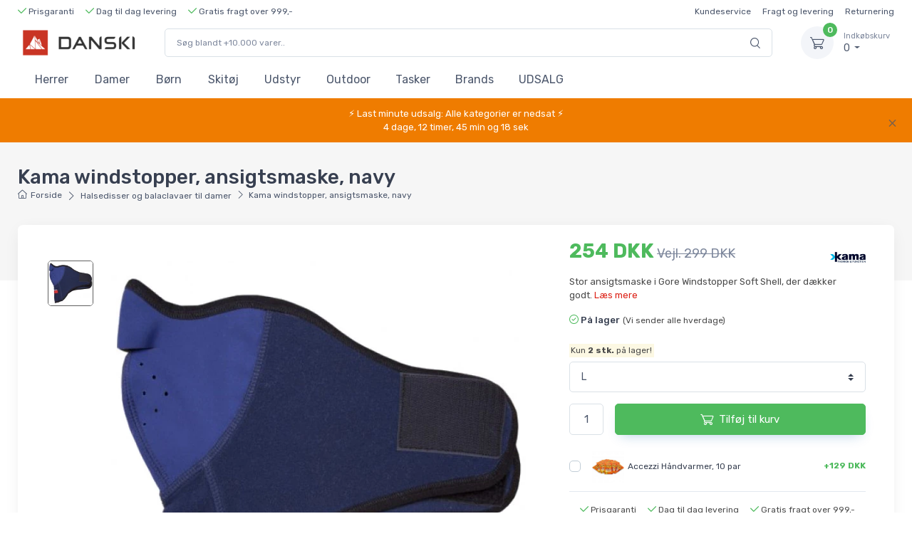

--- FILE ---
content_type: text/html; charset=utf8
request_url: https://shop.danski.dk/kama-windstopper-ansigtsmaske-navy
body_size: 18044
content:
<!DOCTYPE html>
<html lang="da">
	<head>
		<title>Kama windstopper, ansigtsmaske, navy</title>
		<meta name="description" content="Køb Kama windstopper, ansigtsmaske, navy online her. 100% Prisgaranti, hurtig levering og fantastisk kundeservice. Bestil i dag. Pris: 254,-">
		<meta charset="utf-8">
		<meta name="viewport" content="width=device-width, initial-scale=1, minimum-scale=1, maximum-scale=1">
		<link rel="stylesheet" href="https://aktivcdn.dk/static/css/vendor.min.css?v=20260102091313">
		<link rel="stylesheet" href="https://aktivcdn.dk/static/css/theme.min.css?v=20260102091313">
		<link rel="stylesheet" href="https://aktivcdn.dk/static/css/style.min.css?v=20260102091313">
		<!-- Campaign changes -->
					<!-- Campaign changes -->
		<link rel="stylesheet" href="/static/css/custom.css?v=20260102091313">

					<meta property="og:url" content="https://shop.danski.dk/kama-windstopper-ansigtsmaske-navy" />
			
		<meta property="og:type" content="website" />
		<meta property="og:title" content="Kama windstopper, ansigtsmaske, navy" />
		<meta property="og:description" content="Køb Kama windstopper, ansigtsmaske, navy online her. 100% Prisgaranti, hurtig levering og fantastisk kundeservice. Bestil i dag. Pris: 254,-" />
					<meta property="og:image" content="https://aktivcdn.dk/static/img/about/about-us-image1.png" />
				<meta property="og:image:width" content="1684" />
		<meta property="og:image:height" content="945" />

																			<link rel="shortcut icon" type="image/png" href="https://aktivcdn.dk/static/img/favicon/shopdanskidk.png?v=20260102091313">
												
																																	<link rel="stylesheet" href="https://aktivcdn.dk/static/css/shopdanski.css?v=20260102091313">
										
					<link rel="canonical" href="https://shop.danski.dk/kama-windstopper-ansigtsmaske-navy">
		
		
					<meta name="robots" content="noindex">
		
									<link rel="alternate" hreflang="en" href="https://www.skiwear4u.com/kama-face-mask-windstopper-navy">
							<link rel="alternate" hreflang="da" href="https://aktivvinter.dk/kama-windstopper-ansigtsmaske-navy">
							<link rel="alternate" hreflang="no" href="https://aktivvinter.no/kama-ansiktsmaske-windstopper-navy">
							<link rel="alternate" hreflang="sv" href="https://aktivvinter.se/kama-skidmask-windstopper-navy">
							<link rel="alternate" hreflang="de" href="https://aktivwinter.de/kama-soft-shell-maske-nayv">
							<link rel="alternate" hreflang="de-AT" href="https://aktivwinter.at/kama-soft-shell-maske-nayv">
							<link rel="alternate" hreflang="de-CH" href="https://aktivwinter.ch/kama-soft-shell-maske-nayv">
							<link rel="alternate" hreflang="fi" href="https://aktiivinentalvi.fi/kama-windstopper-hengityssuojain-laivasto">
							<link rel="alternate" hreflang="fr-FR" href="https://skisport.fr/kama-windstopper-masque-marine">
							<link rel="alternate" hreflang="nl-NL" href="https://actievewinter.nl/kama-windstopper-gezichtsmasker-navy">
							<link rel="alternate" hreflang="pl" href="https://skisport.pl/maska-przeciwwiatrowa-kama-granatowa">
							<link rel="alternate" hreflang="nl-BE" href="https://skisport.be/kama-windstopper-gezichtsmasker-navy">
							<link rel="alternate" hreflang="fr-BE" href="https://aktivwinter.be/kama-windstopper-masque-marine">
							<link rel="alternate" hreflang="cs" href="https://skisports.cz/kama-windstopper-obliejova-maska-namonicka-barva">
							<link rel="alternate" hreflang="en-IE" href="https://skisport.ie/kama-face-mask-windstopper-navy">
							<link rel="alternate" hreflang="en-GB" href="https://skisports.co.uk/kama-face-mask-windstopper-navy">
							<link rel="alternate" hreflang="es" href="https://skisport.es/cortavientos-kama-mascara-azul-marino">
							<link rel="alternate" hreflang="it" href="https://skisports.it/kama-windstopper-maschera-facciale-navy">
							<link rel="alternate" hreflang="hu" href="https://skisport.hu/kama-szelfogo-arcmaszk-tengereszgyalogsag">
					
		<!-- Google Tag Manager -->
									<script>(function(w,d,s,l,i){w[l]=w[l]||[];w[l].push({'gtm.start':
				new Date().getTime(),event:'gtm.js'});var f=d.getElementsByTagName(s)[0],
				j=d.createElement(s),dl=l!='dataLayer'?'&l='+l:'';j.async=true;j.src=
				'https://www.googletagmanager.com/gtm.js?id='+i+dl;f.parentNode.insertBefore(j,f);
				})(window,document,'script','dataLayer','GTM-WQ6CH23');</script>
							<!-- End Google Tag Manager -->

		<!-- Facebook Pixel Code -->
					<script>!function(f,b,e,v,n,t,s)
			{if(f.fbq)return;n=f.fbq=function(){n.callMethod?
			n.callMethod.apply(n,arguments):n.queue.push(arguments)};
			if(!f._fbq)f._fbq=n;n.push=n;n.loaded=!0;n.version='2.0';
			n.queue=[];t=b.createElement(e);t.async=!0;
			t.src=v;s=b.getElementsByTagName(e)[0];
			s.parentNode.insertBefore(t,s)}(window, document,'script',
			'https://connect.facebook.net/en_US/fbevents.js');
			fbq('init', '1274992543327576');
			fbq('init', '1284345305460385');
			fbq('track', 'PageView', {"value":254,"currency":"DKK","content_type":"product","content_ids":[20738]});
						</script>
				<!-- End Facebook Pixel Code -->

		<!-- Raptor -->
				<!-- End Raptor -->

		<!-- Custom tracking -->
					<script>window.dataLayer = window.dataLayer || [];dataLayer.push({event: "view_item",item_id: "20738",item_name: "Kama windstopper, ansigtsmaske, navy",currency: "DKK",item_brand: "Kama",item_category: "Halsedisser og balaclavaer til damer",price: 254,google_business_vertical: "retail",});</script>				<!-- End custom tracking -->

		<!-- Start e-maerket widget -->
				<!-- // end e-maerket widget -->

	</head>
	<body class="toolbar-enabled">
		
		<header class="box-shadow-sm"><div class="topbar topbar-dark bg-dark d-none d-sm-none d-md-block font-size-ms"><div class="container font-size-xs"><div class="text-nowrap"><a href="/faq/fordele"><div class="topbar-text dropdown disable-autohide"><ul class="list-inline mb-0"><li class="list-inline-item top-bullet-text"><i class="czi-check text-success"></i>&nbsp;Prisgaranti</li><li class="list-inline-item top-bullet-text"><i class="czi-check text-success"></i>&nbsp;Dag til dag levering</li><li class="list-inline-item top-bullet-text"><i class="czi-check text-success"></i>&nbsp;Gratis fragt over 999,-</li></ul></div></a></div><div class="topbar-text text-nowrap d-none d-md-inline-block font-size-xs"><ul class="list-inline mb-0"><li class="list-inline-item"><a href="/faq" class="topbar-link">Kundeservice</a></li><li class="list-inline-item"><a href="/faq/levering" class="topbar-link">Fragt og levering</a></li></a><li class="list-inline-item"><a href="/retur" class="topbar-link">Returnering</a></li></ul></div></div></div><div class="navbar-sticky bg-light"><div class="top-bullets text-center pt-1 pb-1 border-bottom"><ul class="list-inline mb-0"><li class="list-inline-item top-bullet-text"><i class="czi-check text-success"></i>&nbsp;Prisgaranti</li><li class="list-inline-item top-bullet-text"><i class="czi-check text-success"></i>&nbsp;Dag til dag levering</li><li class="list-inline-item top-bullet-text"><i class="czi-check text-success"></i>&nbsp;Gratis fragt over 999,-</li></ul></div><div class="navbar navbar-expand-lg navbar-light"><div class="container"><a class="navbar-brand d-none d-sm-block mr-3 flex-shrink-0" href="https://shop.danski.dk/" style="min-width: 7rem;"><img width="160" src="https://aktivcdn.dk/static/img/logos/shopdanskidk.png?v=20260102091313" alt="shop.danski.dk"></a><a class="navbar-brand d-sm-none mr-2" href="https://shop.danski.dk/" style="min-width: 4.625rem;"><img width="150" src="https://aktivcdn.dk/static/img/logos/shopdanskidk.png?v=20260102091313" alt="shop.danski.dk"></a><form action="/soeg" method="get" class="input-group-overlay d-none d-lg-flex mx-4" id="search-wrapper" tabindex="-1"><input class="form-control appended-form-control font-size-xs" type="text" placeholder="Søg blandt +10.000 varer.." id="search-box" name="query"><div class="input-group-append-overlay"><span class="input-group-text"><i class="czi-search"></i></span></div><div class="w-100 shadow-sm mt-5" style="position:absolute; background:#fff; z-index:200;"><div id="search-results-categories-wrapper" class="list-group small" style="display: none"><div id="search-results-categories" attr-name="Kategorier" attr-no-results="Der blev ikke fundet nogle produkter, som matcher din søgning." attr-clear="Ryd din søgning og prøv igen"></div></div><div id="search-results-brands-wrapper" class="list-group small" style="display: none"><div id="search-results-brands" attr-name="Brands" attr-no-results="Der blev ikke fundet nogle produkter, som matcher din søgning." attr-clear="Ryd din søgning og prøv igen"></div></div><div id="search-results-products-wrapper" class="list-group small" style="display: none"><div id="search-results-products" attr-name="Produkter" attr-no-results="Der blev ikke fundet nogle produkter, som matcher din søgning." attr-clear="Ryd din søgning og prøv igen" attr-rrp="Vejl."></div></div></div></form><div class="navbar-toolbar d-flex flex-shrink-0 align-items-center"><button class="navbar-toggler" type="button" data-toggle="collapse" data-target="#searchCollapse"><i class="czi-search"></i></button><button class="navbar-toggler" type="button" data-toggle="collapse" data-target="#navbarCollapse"><span class="navbar-toggler-icon"></span></button><a class="navbar-tool navbar-stuck-toggler" href="#"><span class="navbar-tool-tooltip">Udvid menu</span><div class="navbar-tool-icon-box"><i class="navbar-tool-icon czi-menu"></i></div></a><div class="navbar-tool dropdown ml-3"><a class="navbar-tool-icon-box bg-secondary dropdown-toggle" href="https://checkout.shop.danski.dk/checkout/overview"><span class="navbar-tool-label">0</span><i class="navbar-tool-icon czi-cart"></i></a><a class="navbar-tool-text" href="https://checkout.shop.danski.dk/checkout/overview"><small>Indkøbskurv</small>0 </a><div class="dropdown-menu dropdown-menu-right" style="width: 20rem;"><div class="widget widget-cart px-3 pt-2 pb-3"><div style="height: 15rem;" data-simplebar data-simplebar-auto-hide="false"></div><div class="d-flex flex-wrap justify-content-between align-items-center py-3"><div class="font-size-sm mr-2 py-2"><span class="text-muted">Total:</span><span class="text-accent font-size-base ml-1">0 </span></div></div><a class="btn btn-success btn-sm btn-block font-size-sm" href="https://checkout.shop.danski.dk/checkout/overview"><i class="czi-card mr-2 font-size-base align-middle"></i>Gå til kurv</a></div></div></div></div></div></div> <div class="collapse navbar-collapse" id="searchCollapse"><div class="input-group-overlay d-lg-none p-3"><div class="input-group-prepend-overlay"><span class="input-group-text"><i class="czi-search"></i></span></div><form action="/soeg" method="get" id="search-wrapper-mobile" tabindex="-1"><input class="form-control prepended-form-control" type="text" placeholder="Søg blandt +10.000 varer.." name="query"></form></div><div class="shadow-sm" style="background:#fff;"><div id="search-results-categories-wrapper-mobile" class="list-group small" style="display: none"><div id="search-results-categories-mobile" attr-name="Kategorier" attr-no-results="Der blev ikke fundet nogle produkter, som matcher din søgning." attr-clear="Ryd din søgning og prøv igen"></div></div><div id="search-results-brands-wrapper-mobile" class="list-group small" style="display: none"><div id="search-results-brands-mobile" attr-name="Brands" attr-no-results="Der blev ikke fundet nogle produkter, som matcher din søgning." attr-clear="Ryd din søgning og prøv igen"></div></div><div id="search-results-products-wrapper-mobile" class="list-group small" style="display: none"><div id="search-results-products-mobile" attr-name="Produkter" attr-no-results="Der blev ikke fundet nogle produkter, som matcher din søgning." attr-clear="Ryd din søgning og prøv igen" attr-rrp="Vejl."></div></div></div></div><div class="navbar navbar-expand-lg navbar-light navbar-stuck-menu mt-n2 pt-0 pb-2"><div class="container"><div class="collapse navbar-collapse" id="navbarCollapse"><ul class="navbar-nav"><li class="nav-item dropdown"><a class="nav-link dropdown-toggle menu-dk-1" href="https://shop.danski.dk/skitoej-herrer" data-toggle="dropdown">Herrer</a><div class="dropdown-menu main-menu-dropdown main-menu-dropdown p-0"><div class="d-flex flex-wrap flex-md-nowrap px-2"><div class="mega-dropdown-column py-md-4 px-3 pt-3 pt-sm-0"><div class="widget widget-links mb-3"><p class="h6 font-size-base mb-3">Jakker</p><ul class="widget-list"><li class="widget-list-item pb-1"><a class="widget-list-link" href="https://shop.danski.dk/skitoej-herrer/skijakker-og-skisaet-herrer">Skijakker</a></li><li class="widget-list-item pb-1"><a class="widget-list-link" href="https://shop.danski.dk/regntoej/regntoej?filter%5B92%5D=31&filter%5B95%5D=31&filter%5B96%5D=31">Regnjakker</a></li><li class="widget-list-item pb-1"><a class="widget-list-link" href="https://shop.danski.dk/skitoej-herrer/skaljakke-herre">Skaljakker</a></li><li class="widget-list-item pb-1"><a class="widget-list-link" href="https://shop.danski.dk/skitoej-herrer/softshells-og-veste">Softshelljakker</a></li><li class="widget-list-item pb-1"><a class="widget-list-link" href="https://shop.danski.dk/skitoej-herrer/skisaet-herre">Skisæt</a></li></ul></div><div class="widget widget-links mb-3"><p class="h6 font-size-base mb-3">Tilbehør</p><ul class="widget-list"><li class="widget-list-item pb-1"><a class="widget-list-link" href="https://shop.danski.dk/skitoej-herrer/skihandsker-maend">Skihandsker og skiluffer</a></li><li class="widget-list-item pb-1"><a class="widget-list-link" href="https://shop.danski.dk/skitoej-herrer/huer-pandebaand">Huer og pandebånd</a></li><li class="widget-list-item pb-1"><a class="widget-list-link" href="https://shop.danski.dk/skitoej-herrer/halsedisser-balaclavaer">Balaclavas og halsedisser</a></li></ul></div></div><div class="mega-dropdown-column py-md-4 px-3"><div class="widget widget-links mb-3"><p class="h6 font-size-base mb-3">Bukser</p><ul class="widget-list"><li class="widget-list-item pb-1"><a class="widget-list-link" href="https://shop.danski.dk/skitoej-herrer/skibukser">Skibukser</a></li><li class="widget-list-item pb-1"><a class="widget-list-link" href="https://shop.danski.dk/regntoej/regntoej?filter%5B94%5D=31&filter%5B95%5D=31">Regnbukser</a></li></ul></div><div class="widget widget-links mb-3"><p class="h6 font-size-base mb-3">Mellemlag</p><ul class="widget-list"><li class="widget-list-item pb-1"><a class="widget-list-link" href="https://shop.danski.dk/skitoej-herrer/skitroejer-og-pullies">Skitrøjer og fleecetrøjer</a></li></ul></div><div class="widget widget-links mb-3"><p class="h6 font-size-base mb-3">Skiundertøj og skisokker</p><ul class="widget-list"><li class="widget-list-item pb-1"><a class="widget-list-link" href="https://shop.danski.dk/skitoej-herrer/skistroemper">Skisokker</a></li><li class="widget-list-item pb-1"><a class="widget-list-link" href="https://shop.danski.dk/skitoej-herrer/skiundertoej-herre">Skiundertøj</a></li></ul></div><div class="widget widget-links mb-3"><p class="h6 font-size-base mb-3">Store størrelser</p><ul class="widget-list"><li class="widget-list-item pb-1"><a class="widget-list-link" href="https://shop.danski.dk/skitoej-herrer/skitoej-stor-stoerrelse">Plus Size (3XL-7XL)</a></li></ul></div></div><div class="mega-dropdown-column py-md-4 px-3"><div class="widget widget-links mb-3"><p class="h6 font-size-base mb-3">Skiudstyr</p><ul class="widget-list"><li class="widget-list-item pb-1"><a class="widget-list-link" href="https://shop.danski.dk/skiudstyr/ski">Alpinski</a></li><li class="widget-list-item pb-1"><a class="widget-list-link" href="https://shop.danski.dk/skiudstyr/skistoevler-herre">Skistøvler</a></li><li class="widget-list-item pb-1"><a class="widget-list-link" href="https://shop.danski.dk/skiudstyr/skistave">Skistave</a></li><li class="widget-list-item pb-1"><a class="widget-list-link" href="https://shop.danski.dk/briller-skiloeb/skibriller-skigoggles">Skibriller</a></li><li class="widget-list-item pb-1"><a class="widget-list-link" href="https://shop.danski.dk/briller-skiloeb/ski-solbriller">Solbriller</a></li><li class="widget-list-item pb-1"><a class="widget-list-link" href="https://shop.danski.dk/ski-sikkerhedsudstyr/rygskjold">Rygskjold</a></li><li class="widget-list-item pb-1"><a class="widget-list-link" href="https://shop.danski.dk/ski-sikkerhedsudstyr/skihjelme">Skihjelme</a></li></ul></div></div><div class="mega-dropdown-column py-md-4 px-3"><div class="widget widget-links mb-3"><p class="h6 font-size-base mb-3">Tasker og rygsække</p><ul class="widget-list"><li class="widget-list-item pb-1"><a class="widget-list-link" href="https://shop.danski.dk/rejsetasker-rygsaekke/rygsaekke">Rygsække</a></li><li class="widget-list-item pb-1"><a class="widget-list-link" href="https://shop.danski.dk/rejsetasker-rygsaekke/trekking-rejserygsaekke">Rejserygsække</a></li><li class="widget-list-item pb-1"><a class="widget-list-link" href="https://shop.danski.dk/rejsetasker-rygsaekke/rejsetaske-paa-hjul">Rejsetasker</a></li><li class="widget-list-item pb-1"><a class="widget-list-link" href="https://shop.danski.dk/rejsetasker-rygsaekke/computertasker">Computertasker</a></li></ul></div><div class="widget widget-links mb-3"><p class="h6 font-size-base mb-3">Populært</p><ul class="widget-list"><li class="widget-list-item pb-1"><a class="widget-list-link" href="https://shop.danski.dk/bestseller/populaer-herre">Mest populært til herrer<span class="badge badge-success ml-2">HOT</span></a></li><li class="widget-list-item pb-1"><a class="widget-list-link" href="https://shop.danski.dk/skitoej-tilbud/skitoej-tilbud">Udsalg til herrer<span class="badge badge-endsale ml-2">TILBUD</span></a></li></ul></div><li class="nav-item dropdown"><a class="nav-link dropdown-toggle menu-dk-2" href="https://shop.danski.dk/skitoej-damer" data-toggle="dropdown">Damer</a><div class="dropdown-menu main-menu-dropdown p-0 menu-to-left-dk-1"><div class="d-flex flex-wrap flex-md-nowrap px-2"><div class="mega-dropdown-column py-md-4 px-3 pt-3 pt-sm-0"><div class="widget widget-links mb-3"><p class="h6 font-size-base mb-3">Jakker</p><ul class="widget-list"><li class="widget-list-item pb-1"><a class="widget-list-link" href="https://shop.danski.dk/skitoej-damer/skijakker-og-skisaet-dame">Skijakker</a></li><li class="widget-list-item pb-1"><a class="widget-list-link" href="https://shop.danski.dk/regntoej/regntoej-damer?filter%5B87%5D=30&filter%5B88%5D=30&filter%5B90%5D=30">Regnjakker</a></li><li class="widget-list-item pb-1"><a class="widget-list-link" href="https://shop.danski.dk/skitoej-damer/dunjakker-dame">Dunjakker</a></li><li class="widget-list-item pb-1"><a class="widget-list-link" href="https://shop.danski.dk/skitoej-damer/skaljakke-dame">Skaljakker</a></li><li class="widget-list-item pb-1"><a class="widget-list-link" href="https://shop.danski.dk/skitoej-damer/softshell-dame">Softshelljakker</a></li><li class="widget-list-item pb-1"><a class="widget-list-link" href="https://shop.danski.dk/udeliv-outdoor-fritidsudstyr/vinterjakker-damer">Vinterjakker</a></li></ul></div><div class="widget widget-links mb-3"><p class="h6 font-size-base mb-3">Tilbehør</p><ul class="widget-list"><li class="widget-list-item pb-1"><a class="widget-list-link" href="https://shop.danski.dk/skitoej-damer/skihandsker-dame">Skihandsker og skiluffer</a></li><li class="widget-list-item pb-1"><a class="widget-list-link" href="https://shop.danski.dk/skitoej-damer/huer-pandebaand-damer">Huer og pandebånd</a></li><li class="widget-list-item pb-1"><a class="widget-list-link" href="https://shop.danski.dk/skitoej-damer/halsedisse-balaclava-dame">Balaclavas og halsedisser</a></li></ul></div></div><div class="mega-dropdown-column py-md-4 px-3"><div class="widget widget-links mb-3"><p class="h6 font-size-base mb-3">Bukser</p><ul class="widget-list"><li class="widget-list-item pb-1"><a class="widget-list-link" href="https://shop.danski.dk/skitoej-damer/skibukser-dame">Skibukser</a></li><li class="widget-list-item pb-1"><a class="widget-list-link" href="https://shop.danski.dk/regntoej/regntoej-damer?filter%5B89%5D=30">Regnbukser</a></li></ul></div><div class="widget widget-links mb-3"><p class="h6 font-size-base mb-3">Sæt</p><ul class="widget-list"><li class="widget-list-item pb-1"><a class="widget-list-link" href="https://shop.danski.dk/skitoej-damer/skisaet-damer">Skisæt</a></li><li class="widget-list-item pb-1"><a class="widget-list-link" href="https://shop.danski.dk/skitoej-damer/skiheldragt-dame">Heldragter</a></li></ul></div><div class="widget widget-links mb-3"><p class="h6 font-size-base mb-3">Mellemlag</p><ul class="widget-list"><li class="widget-list-item pb-1"><a class="widget-list-link" href="https://shop.danski.dk/skitoej-damer/skipulli-dame">Skitrøjer og fleecetrøjer</a></li></ul></div><div class="widget widget-links mb-3"><p class="h6 font-size-base mb-3">Skiundertøj og skisokker</p><ul class="widget-list"><li class="widget-list-item pb-1"><a class="widget-list-link" href="https://shop.danski.dk/skitoej-damer/skisokker-dame">Skisokker</a></li><li class="widget-list-item pb-1"><a class="widget-list-link" href="https://shop.danski.dk/skitoej-damer/skiundertoej-dame">Skiundertøj</a></li></ul></div></div><div class="mega-dropdown-column py-md-4 px-3"><div class="widget widget-links mb-3"><p class="h6 font-size-base mb-3">Skiudstyr</p><ul class="widget-list"><li class="widget-list-item pb-1"><a class="widget-list-link" href="https://shop.danski.dk/skiudstyr/dameski">Alpinski</a></li><li class="widget-list-item pb-1"><a class="widget-list-link" href="https://shop.danski.dk/skiudstyr/skistoevler-dame">Skistøvler</a></li><li class="widget-list-item pb-1"><a class="widget-list-link" href="https://shop.danski.dk/skiudstyr/skistave">Skistave</a></li><li class="widget-list-item pb-1"><a class="widget-list-link" href="https://shop.danski.dk/briller-skiloeb/skibriller-skigoggles">Skibriller</a></li><li class="widget-list-item pb-1"><a class="widget-list-link" href="https://shop.danski.dk/briller-skiloeb/ski-solbriller">Solbriller</a></li><li class="widget-list-item pb-1"><a class="widget-list-link" href="https://shop.danski.dk/ski-sikkerhedsudstyr/rygskjold">Rygskjold</a></li><li class="widget-list-item pb-1"><a class="widget-list-link" href="https://shop.danski.dk/ski-sikkerhedsudstyr/skihjelme">Skihjelme</a></li></ul></div><div class="widget widget-links mb-3"><p class="h6 font-size-base mb-3">Store størrelser</p><ul class="widget-list"><li class="widget-list-item pb-1"><a class="widget-list-link" href="https://shop.danski.dk/skitoej-damer/skitoej-stor-stoerrelse-dame">Plus Size (3XL-7XL)</a></li></ul></div></div><div class="mega-dropdown-column py-md-4 px-3"><div class="widget widget-links mb-3"><p class="h6 font-size-base mb-3">Tasker og rygsække</p><ul class="widget-list"><li class="widget-list-item pb-1"><a class="widget-list-link" href="https://shop.danski.dk/rejsetasker-rygsaekke/rygsaekke">Rygsække</a></li><li class="widget-list-item pb-1"><a class="widget-list-link" href="https://shop.danski.dk/rejsetasker-rygsaekke/trekking-rejserygsaekke">Rejserygsække</a></li><li class="widget-list-item pb-1"><a class="widget-list-link" href="https://shop.danski.dk/rejsetasker-rygsaekke/rejsetaske-paa-hjul">Rejsetasker</a></li><li class="widget-list-item pb-1"><a class="widget-list-link" href="https://shop.danski.dk/rejsetasker-rygsaekke/computertasker">Computertasker</a></li></ul></div><div class="widget widget-links mb-3"><p class="h6 font-size-base mb-3">Populært</p><ul class="widget-list"><li class="widget-list-item pb-1"><a class="widget-list-link" href="https://shop.danski.dk/bestseller/populaer-dame">Mest populært til damer<span class="badge badge-success ml-2">HOT</span></a></li><li class="widget-list-item pb-1"><a class="widget-list-link" href="https://shop.danski.dk/skitoej-tilbud/skitoej-udsalg">Udsalg til damer<span class="badge badge-endsale ml-2">TILBUD</span></a></li></ul></div><li class="nav-item dropdown"><a class="nav-link dropdown-toggle menu-dk-3" href="https://shop.danski.dk/skitoej-til-boern" data-toggle="dropdown">Børn</a><div class="dropdown-menu main-menu-dropdown p-0 menu-to-left-dk-2"><div class="d-flex flex-wrap flex-md-nowrap px-2"><div class="mega-dropdown-column py-md-4 px-3 pt-3 pt-sm-0"><div class="widget widget-links mb-3"><p class="h6 font-size-base mb-3">Jakker</p><ul class="widget-list"><li class="widget-list-item pb-1"><a class="widget-list-link" href="https://shop.danski.dk/skitoej-til-boern/skijakker-boern">Skijakker</a></li><li class="widget-list-item pb-1"><a class="widget-list-link" href="https://shop.danski.dk/regntoej/regntoej-boern">Regnjakker</a></li></ul></div><div class="widget widget-links mb-3"><p class="h6 font-size-base mb-3">Sæt</p><ul class="widget-list"><li class="widget-list-item pb-1"><a class="widget-list-link" href="https://shop.danski.dk/skitoej-til-boern/flyverdragter-boern">Flyverdragter</a></li><li class="widget-list-item pb-1"><a class="widget-list-link" href="https://shop.danski.dk/skitoej-til-boern/skisaet-boern">Skisæt</a></li></ul></div><div class="widget widget-links mb-3"><p class="h6 font-size-base mb-3">Tilbehør</p><ul class="widget-list"><li class="widget-list-item pb-1"><a class="widget-list-link" href="https://shop.danski.dk/skitoej-til-boern/skihandsker-boern">Skihandsker og skiluffer</a></li><li class="widget-list-item pb-1"><a class="widget-list-link" href="https://shop.danski.dk/skitoej-til-boern/huer-pandebaand-boern">Huer og pandebånd</a></li><li class="widget-list-item pb-1"><a class="widget-list-link" href="https://shop.danski.dk/skitoej-til-boern/halsedisse-balaclava-boern">Balaclavas og halsedisser</a></li></ul></div></div><div class="mega-dropdown-column py-md-4 px-3"><div class="widget widget-links mb-3"><p class="h6 font-size-base mb-3">Bukser</p><ul class="widget-list"><li class="widget-list-item pb-1"><a class="widget-list-link" href="https://shop.danski.dk/skitoej-til-boern/skibukser-boern">Skibukser</a></li><li class="widget-list-item pb-1"><a class="widget-list-link" href="https://shop.danski.dk/regntoej/regntoej-boern?filter%5B94%5D=31&filter%5B95%5D=31">Regnbukser</a></li></ul></div><div class="widget widget-links mb-3"><p class="h6 font-size-base mb-3">Mellemlag</p><ul class="widget-list"><li class="widget-list-item pb-1"><a class="widget-list-link" href="https://shop.danski.dk/skitoej-til-boern/skipulli-boern">Skitrøjer og fleecetrøjer</a></li></ul></div><div class="widget widget-links mb-3"><p class="h6 font-size-base mb-3">Skiundertøj og skisokker</p><ul class="widget-list"><li class="widget-list-item pb-1"><a class="widget-list-link" href="https://shop.danski.dk/skitoej-til-boern/skistroemper-boern">Skisokker</a></li><li class="widget-list-item pb-1"><a class="widget-list-link" href="https://shop.danski.dk/skitoej-til-boern/skiundertoej-boern">Skiundertøj</a></li></ul></div><div class="widget widget-links mb-3"><p class="h6 font-size-base mb-3">Varmeelementer</p><ul class="widget-list"><li class="widget-list-item pb-1"><a class="widget-list-link" href="https://shop.danski.dk/diverse-skiudstyr/haandvarmer-fodvarmer">Fod- og håndvarmere</a></li></ul></div></div><div class="mega-dropdown-column py-md-4 px-3"><div class="widget widget-links mb-3"><p class="h6 font-size-base mb-3">Skiudstyr</p><ul class="widget-list"><li class="widget-list-item pb-1"><a class="widget-list-link" href="https://shop.danski.dk/skiudstyr/boerneski">Alpinski</a></li><li class="widget-list-item pb-1"><a class="widget-list-link" href="https://shop.danski.dk/skiudstyr/skistoevler-boern">Skistøvler</a></li><li class="widget-list-item pb-1"><a class="widget-list-link" href="https://shop.danski.dk/skiudstyr/skistave">Skistave</a></li><li class="widget-list-item pb-1"><a class="widget-list-link" href="https://shop.danski.dk/briller-skiloeb/skibriller-boern">Skibriller</a></li><li class="widget-list-item pb-1"><a class="widget-list-link" href="https://shop.danski.dk/briller-skiloeb/solbriller-boern">Solbriller</a></li><li class="widget-list-item pb-1"><a class="widget-list-link" href="https://shop.danski.dk/ski-sikkerhedsudstyr/rygskjold-boern">Rygskjold</a></li><li class="widget-list-item pb-1"><a class="widget-list-link" href="https://shop.danski.dk/ski-sikkerhedsudstyr/skihjelm-boern">Skihjelme</a></li></ul></div></div><div class="mega-dropdown-column py-md-4 px-3"><div class="widget widget-links mb-3"><p class="h6 font-size-base mb-3">Tasker og rygsække</p><ul class="widget-list"><li class="widget-list-item pb-1"><a class="widget-list-link" href="https://shop.danski.dk/rejsetasker-rygsaekke/rygsaekke">Rygsække</a></li><li class="widget-list-item pb-1"><a class="widget-list-link" href="https://shop.danski.dk/rejsetasker-rygsaekke/trekking-rejserygsaekke">Rejserygsække</a></li><li class="widget-list-item pb-1"><a class="widget-list-link" href="https://shop.danski.dk/rejsetasker-rygsaekke/rejsetaske-paa-hjul">Rejsetasker</a></li><li class="widget-list-item pb-1"><a class="widget-list-link" href="https://shop.danski.dk/rejsetasker-rygsaekke/computertasker">Skoletasker</a></li></ul></div><div class="widget widget-links mb-3"><p class="h6 font-size-base mb-3">Populært</p><ul class="widget-list"><li class="widget-list-item pb-1"><a class="widget-list-link" href="https://shop.danski.dk/bestseller/populaer-boern">Mest populært til børn<span class="badge badge-success ml-2">HOT</span></a></li><li class="widget-list-item pb-1"><a class="widget-list-link" href="https://shop.danski.dk/skitoej-tilbud/billigt-skitoej-boern">Udsalg til børn<span class="badge badge-endsale ml-2">TILBUD</span></a></li></ul></div><li class="nav-item dropdown"><a class="nav-link dropdown-toggle menu-dk-4" href="https://shop.danski.dk/skitoej" data-toggle="dropdown">Skitøj</a><div class="dropdown-menu main-menu-dropdown p-0 menu-to-left-dk-3"><div class="d-flex flex-wrap flex-md-nowrap px-2"><div class="mega-dropdown-column py-md-4 px-3 pt-3 pt-sm-0"><div class="widget widget-links mb-3"><p class="h6 font-size-base mb-3">Jakker</p><ul class="widget-list"><li class="widget-list-item pb-1"><a class="widget-list-link" href="https://shop.danski.dk/skijakker">Skijakker</a></li><li class="widget-list-item pb-1"><a class="widget-list-link" href="https://shop.danski.dk/dunjakker">Dunjakker</a></li><li class="widget-list-item pb-1"><a class="widget-list-link" href="https://shop.danski.dk/skaljakker">Skaljakker</a></li><li class="widget-list-item pb-1"><a class="widget-list-link" href="https://shop.danski.dk/softshelljakker">Softshelljakker</a></li></ul></div><div class="widget widget-links mb-3"><p class="h6 font-size-base mb-3">Tilbehør</p><ul class="widget-list"><li class="widget-list-item pb-1"><a class="widget-list-link" href="https://shop.danski.dk/skihandsker">Skihandsker og skiluffer</a></li><li class="widget-list-item pb-1"><a class="widget-list-link" href="https://shop.danski.dk/huer-pandebaand">Huer og pandebånd</a></li><li class="widget-list-item pb-1"><a class="widget-list-link" href="https://shop.danski.dk/halsedisser-balaclavaer">Balaclavas og halsedisser</a></li></ul></div></div><div class="mega-dropdown-column py-md-4 px-3"><div class="widget widget-links mb-3"><p class="h6 font-size-base mb-3">Bukser</p><ul class="widget-list"><li class="widget-list-item pb-1"><a class="widget-list-link" href="https://shop.danski.dk/skibukser">Skibukser</a></li></ul></div><div class="widget widget-links mb-3"><p class="h6 font-size-base mb-3">Sæt</p><ul class="widget-list"><li class="widget-list-item pb-1"><a class="widget-list-link" href="https://shop.danski.dk/skisaet">Skisæt</a></li></ul></div><div class="widget widget-links mb-3"><p class="h6 font-size-base mb-3">Mellemlag</p><ul class="widget-list"><li class="widget-list-item pb-1"><a class="widget-list-link" href="https://shop.danski.dk/fleecetroejer">Skitrøjer og fleecetrøjer</a></li></ul></div></div><div class="mega-dropdown-column py-md-4 px-3"><div class="widget widget-links mb-3"><p class="h6 font-size-base mb-3">Skiundertøj og skisokker</p><ul class="widget-list"><li class="widget-list-item pb-1"><a class="widget-list-link" href="https://shop.danski.dk/skisokker-skistroemper">Skisokker</a></li><li class="widget-list-item pb-1"><a class="widget-list-link" href="https://shop.danski.dk/skiundertoej">Skiundertøj</a></li></ul></div><div class="widget widget-links mb-3"><p class="h6 font-size-base mb-3">Store størrelser</p><ul class="widget-list"><li class="widget-list-item pb-1"><a class="widget-list-link" href="https://shop.danski.dk/plus-size-skitoej">Plus Size (3XL-7XL)</a></li></ul></div></div><div class="mega-dropdown-column py-md-4 px-3"><div class="widget widget-links mb-3"><p class="h6 font-size-base mb-3">Udsalg og tilbud</p><ul class="widget-list"><li class="widget-list-item pb-1"><a class="widget-list-link" href="https://shop.danski.dk/skitoej-tilbud/skitoej-tilbud">Udsalg - Herrer</a></li><li class="widget-list-item pb-1"><a class="widget-list-link" href="https://shop.danski.dk/skitoej-tilbud/skitoej-udsalg">Udsalg - Damer</a></li><li class="widget-list-item pb-1"><a class="widget-list-link" href="https://shop.danski.dk/skitoej-tilbud/billigt-skitoej-boern">Udsalg - Børn</a></li></ul></div><div class="widget widget-links mb-3"><p class="h6 font-size-base mb-3">Populært</p><ul class="widget-list"><li class="widget-list-item pb-1"><a class="widget-list-link" href="https://shop.danski.dk/bestseller/populaer-herre">Mest populært til herrer</a></li><li class="widget-list-item pb-1"><a class="widget-list-link" href="https://shop.danski.dk/bestseller/populaer-dame">Mest populært til damer</a></li><li class="widget-list-item pb-1"><a class="widget-list-link" href="https://shop.danski.dk/bestseller/populaer-boern">Mest populært til børn</a></li></ul></div><li class="nav-item dropdown"><a class="nav-link dropdown-toggle menu-dk-5" href="https://shop.danski.dk/skiudstyr" data-toggle="dropdown">Udstyr</a><div class="dropdown-menu main-menu-dropdown p-0 menu-to-left-dk-4"><div class="d-flex flex-wrap flex-md-nowrap px-2"><div class="mega-dropdown-column py-md-4 px-3 pt-3 pt-sm-0"><div class="widget widget-links mb-3"><p class="h6 font-size-base mb-3">Alpinski</p><ul class="widget-list"><li class="widget-list-item pb-1"><a class="widget-list-link" href="https://shop.danski.dk/skiudstyr/ski">Ski - Herrer</a></li><li class="widget-list-item pb-1"><a class="widget-list-link" href="https://shop.danski.dk/skiudstyr/dameski">Ski - Damer</a></li><li class="widget-list-item pb-1"><a class="widget-list-link" href="https://shop.danski.dk/skiudstyr/boerneski">Ski - Børn</a></li></ul></div><div class="widget widget-links mb-3"><p class="h6 font-size-base mb-3">Skistøvler</p><ul class="widget-list"><li class="widget-list-item pb-1"><a class="widget-list-link" href="https://shop.danski.dk/skiudstyr/skistoevler-herre">Skistøvler - Herrer</a></li><li class="widget-list-item pb-1"><a class="widget-list-link" href="https://shop.danski.dk/skiudstyr/skistoevler-dame">Skistøvler - Damer</a></li><li class="widget-list-item pb-1"><a class="widget-list-link" href="https://shop.danski.dk/skiudstyr/skistoevler-boern">Skistøvler - Børn</a></li></ul></div><div class="widget widget-links mb-3"><p class="h6 font-size-base mb-3">Skistave</p><ul class="widget-list"><li class="widget-list-item pb-1"><a class="widget-list-link" href="https://shop.danski.dk/skiudstyr/skistave">Skistave - Voksne og børn</a></li></ul></div></div><div class="mega-dropdown-column py-md-4 px-3"><div class="widget widget-links mb-3"><p class="h6 font-size-base mb-3">Skihjelme</p><ul class="widget-list"><li class="widget-list-item pb-1"><a class="widget-list-link" href="https://shop.danski.dk/ski-sikkerhedsudstyr/skihjelme">Skihjelme - Voksne</a></li><li class="widget-list-item pb-1"><a class="widget-list-link" href="https://shop.danski.dk/ski-sikkerhedsudstyr/skihjelm-boern">Skihjelme - Børn</a></li><li class="widget-list-item pb-1"><a class="widget-list-link" href="https://shop.danski.dk/ski-sikkerhedsudstyr/skihjelm-visir">Skihjelme med visir - Voksne</a></li><li class="widget-list-item pb-1"><a class="widget-list-link" href="https://shop.danski.dk/ski-sikkerhedsudstyr/skihjelm-visir-boern">Skihjelme med visir - Børn</a></li></ul></div><div class="widget widget-links mb-3"><p class="h6 font-size-base mb-3">Skibriller</p><ul class="widget-list"><li class="widget-list-item pb-1"><a class="widget-list-link" href="https://shop.danski.dk/briller-skiloeb/skibriller-skigoggles">Skibriller - Voksne</a></li><li class="widget-list-item pb-1"><a class="widget-list-link" href="https://shop.danski.dk/briller-skiloeb/skibriller-boern">Skibriller - Børn</a></li><li class="widget-list-item pb-1"><a class="widget-list-link" href="https://shop.danski.dk/briller-skiloeb/skibriller-brillebrugere">OTG skibriller til brillebrugere</a></li><li class="widget-list-item pb-1"><a class="widget-list-link" href="https://shop.danski.dk/briller-skiloeb/reservelinse">Reservelinser til skibriller</a></li></ul></div></div><div class="mega-dropdown-column py-md-4 px-3"><div class="widget widget-links mb-3"><p class="h6 font-size-base mb-3">Sikkerhedsudstyr</p><ul class="widget-list"><li class="widget-list-item pb-1"><a class="widget-list-link" href="https://shop.danski.dk/ski-sikkerhedsudstyr/rygskjold">Rygskjold - Voksne</a></li><li class="widget-list-item pb-1"><a class="widget-list-link" href="https://shop.danski.dk/ski-sikkerhedsudstyr/rygskjold-boern">Rygskjold - Børn</a></li><li class="widget-list-item pb-1"><a class="widget-list-link" href="https://shop.danski.dk/ski-sikkerhedsudstyr/crashpants">Crashpants</a></li><li class="widget-list-item pb-1"><a class="widget-list-link" href="https://shop.danski.dk/ski-sikkerhedsudstyr/lavineudstyr">Lavineudstyr</a></li><li class="widget-list-item pb-1"><a class="widget-list-link" href="https://shop.danski.dk/ski-sikkerhedsudstyr/rygsaek-rygskjold">Skirygsække med rygskjold</a></li><li class="widget-list-item pb-1"><a class="widget-list-link" href="https://shop.danski.dk/ski-sikkerhedsudstyr/lavinerygsaekke">Lavinerygsække og ABS rygsække</a></li></ul></div><div class="widget widget-links mb-3"><p class="h6 font-size-base mb-3">Langrend / skitouring</p><ul class="widget-list"><li class="widget-list-item pb-1"><a class="widget-list-link" href="https://shop.danski.dk/skiudstyr/langrend">Langrendski</a></li><li class="widget-list-item pb-1"><a class="widget-list-link" href="https://shop.danski.dk/skiudstyr/langrendsstovler">Langrendsstøvler</a></li><li class="widget-list-item pb-1"><a class="widget-list-link" href="https://shop.danski.dk/skiudstyr/skistave-til-langrend">Langrendsstave</a></li><li class="widget-list-item pb-1"><a class="widget-list-link" href="https://shop.danski.dk/skiudstyr/skitouring">Skitouring</a></li></ul></div></div><div class="mega-dropdown-column py-md-4 px-3"><div class="widget widget-links mb-3"><p class="h6 font-size-base mb-3">Skivoks og vedligehold</p><ul class="widget-list"><li class="widget-list-item pb-1"><a class="widget-list-link" href="https://shop.danski.dk/diverse-skiudstyr/skivoks">Skivoks og værktøj</a></li><li class="widget-list-item pb-1"><a class="widget-list-link" href="https://shop.danski.dk/diverse-skiudstyr/impraegnering">Vask og imprægnering</a></li></ul></div><div class="widget widget-links mb-3"><p class="h6 font-size-base mb-3">Andet</p><ul class="widget-list"><li class="widget-list-item pb-1"><a class="widget-list-link" href="https://shop.danski.dk/diverse-skiudstyr/haandvarmer-fodvarmer">Fodvarmere og håndvarmere</a></li><li class="widget-list-item pb-1"><a class="widget-list-link" href="https://shop.danski.dk/ski-sikkerhedsudstyr/knaebeskyttere">Støttebind og knæbeskyttere</a></li><li class="widget-list-item pb-1"><a class="widget-list-link" href="https://shop.danski.dk/udeliv-outdoor-fritidsudstyr/indlaegssaaler">Indlægssåler</a></li><li class="widget-list-item pb-1"><a class="widget-list-link" href="https://shop.danski.dk/ski-sikkerhedsudstyr/foerstehjaelpstasker">Førstehjælpstasker</a></li></ul></div><div class="widget widget-links mb-3"><p class="h6 font-size-base mb-3">Populært</p><ul class="widget-list"><li class="widget-list-item pb-1"><a class="widget-list-link" href="https://shop.danski.dk/bestseller/populaer-skiudstyr">Mest populært skiudstyr<span class="badge badge-success ml-2">HOT</span></a></li></ul></div></div><li class="nav-item dropdown"><a class="nav-link dropdown-toggle menu-dk-6" href="https://shop.danski.dk/udeliv-outdoor-fritidsudstyr" data-toggle="dropdown">Outdoor</a><div class="dropdown-menu main-menu-dropdown p-0 menu-to-left-dk-5"><div class="d-flex flex-wrap flex-md-nowrap px-2"><div class="mega-dropdown-column py-md-4 px-3 pt-3 pt-sm-0"><div class="widget widget-links mb-3"><p class="h6 font-size-base mb-3">Regntøj</p><ul class="widget-list"><li class="widget-list-item pb-1"><a class="widget-list-link" href="https://shop.danski.dk/udeliv-outdoor-fritidsudstyr/regntoej">Regntøj - Herrer</a></li><li class="widget-list-item pb-1"><a class="widget-list-link" href="https://shop.danski.dk/udeliv-outdoor-fritidsudstyr/regntoej-damer">Regntøj - Damer</a></li><li class="widget-list-item pb-1"><a class="widget-list-link" href="https://shop.danski.dk/udeliv-outdoor-fritidsudstyr/regntoej-boern">Regntøj - Børn</a></li><li class="widget-list-item pb-1"><a class="widget-list-link" href="https://shop.danski.dk/udeliv-outdoor-fritidsudstyr/gummistoevler">Gummistøvler</a></li><li class="widget-list-item pb-1"><a class="widget-list-link" href="https://shop.danski.dk/udeliv-outdoor-fritidsudstyr/regntoj-store-storrelser">Regntøj i store størrelser</a></li></ul></div></div><div class="mega-dropdown-column py-md-4 px-3"><div class="widget widget-links mb-3"><p class="h6 font-size-base mb-3">Løb</p><ul class="widget-list"><li class="widget-list-item pb-1"><a class="widget-list-link" href="https://shop.danski.dk/udeliv-outdoor-fritidsudstyr/loebetoej">Løbetøj</a></li><li class="widget-list-item pb-1"><a class="widget-list-link" href="https://shop.danski.dk/udeliv-outdoor-fritidsudstyr/lobestroemper">Løbestrømper</a></li><li class="widget-list-item pb-1"><a class="widget-list-link" href="https://shop.danski.dk/udeliv-outdoor-fritidsudstyr/loebebriller">Løbebriller</a></li><li class="widget-list-item pb-1"><a class="widget-list-link" href="https://shop.danski.dk/udeliv-outdoor-fritidsudstyr/loberygsaekke">Løberygsække</a></li><li class="widget-list-item pb-1"><a class="widget-list-link" href="https://shop.danski.dk/udeliv-outdoor-fritidsudstyr/lobesko">Løbesko</a></li><li class="widget-list-item pb-1"><a class="widget-list-link" href="https://shop.danski.dk/udeliv-outdoor-fritidsudstyr/trailsko">Trailsko</a></li><li class="widget-list-item pb-1"><a class="widget-list-link" href="https://shop.danski.dk/udeliv-outdoor-fritidsudstyr/rulleskoejter">Rulleskøjter</a></li></ul></div></div><div class="mega-dropdown-column py-md-4 px-3"><div class="widget widget-links mb-3"><p class="h6 font-size-base mb-3">Cykling</p><ul class="widget-list"><li class="widget-list-item pb-1"><a class="widget-list-link" href="https://shop.danski.dk/udeliv-outdoor-fritidsudstyr/cykling">Cykeltøj og -udstyr</a></li><li class="widget-list-item pb-1"><a class="widget-list-link" href="https://shop.danski.dk/udeliv-outdoor-fritidsudstyr/cykelsolbriller">Cykelbriller</a></li><li class="widget-list-item pb-1"><a class="widget-list-link" href="https://shop.danski.dk/udeliv-outdoor-fritidsudstyr/cykelhjelme">Cykelhjelme</a></li><li class="widget-list-item pb-1"><a class="widget-list-link" href="https://shop.danski.dk/ski-sikkerhedsudstyr/rygskjold?filter%5B161%5D=48">MTB rygskjold</a></li><li class="widget-list-item pb-1"><a class="widget-list-link" href="https://shop.danski.dk/udeliv-outdoor-fritidsudstyr/cykling?brand_id%5B50%5D=50&brand_id%5B104%5D=104&brand_id%5B125%5D=125">Cykelrygsække</a></li></ul></div></div><div class="mega-dropdown-column py-md-4 px-3"><div class="widget widget-links mb-3"><p class="h6 font-size-base mb-3">Solbriller</p><ul class="widget-list"><li class="widget-list-item pb-1"><a class="widget-list-link" href="https://shop.danski.dk/briller-skiloeb/ski-solbriller">Solbriller - Voksne</a></li><li class="widget-list-item pb-1"><a class="widget-list-link" href="https://shop.danski.dk/briller-skiloeb/solbriller-boern">Solbrilller - Børn</a></li></ul></div><div class="widget widget-links mb-3"><p class="h6 font-size-base mb-3">Tilbehør</p><ul class="widget-list"><li class="widget-list-item pb-1"><a class="widget-list-link" href="https://shop.danski.dk/udeliv-outdoor-fritidsudstyr/vandflasker">Vandflasker</a></li><li class="widget-list-item pb-1"><a class="widget-list-link" href="https://shop.danski.dk/diverse-skiudstyr/impraegnering">Vask og imprægnering</a></li><li class="widget-list-item pb-1"><a class="widget-list-link" href="https://shop.danski.dk/udeliv-outdoor-fritidsudstyr/pandelamper-lygter">Pandelamper og lygter</a></li></ul></div></div><li class="nav-item dropdown"><a class="nav-link dropdown-toggle menu-dk-7" href="https://shop.danski.dk/rejsetasker-rygsaekke" data-toggle="dropdown">Tasker</a><div class="dropdown-menu main-menu-dropdown p-0 menu-to-left-dk-6"><div class="d-flex flex-wrap flex-md-nowrap px-2"><div class="mega-dropdown-column py-md-4 px-3 pt-3 pt-sm-0"><div class="widget widget-links mb-3"><p class="h6 font-size-base mb-3">Rygsække</p><ul class="widget-list"><li class="widget-list-item pb-1"><a class="widget-list-link" href="https://shop.danski.dk/rejsetasker-rygsaekke/rygsaekke">Rygsække</a></li><li class="widget-list-item pb-1"><a class="widget-list-link" href="https://shop.danski.dk/rejsetasker-rygsaekke/trekking-rejserygsaekke">Rejserygsække</a></li></ul></div></div><div class="mega-dropdown-column py-md-4 px-3"><div class="widget widget-links mb-3"><p class="h6 font-size-base mb-3">Tasker</p><ul class="widget-list"><li class="widget-list-item pb-1"><a class="widget-list-link" href="https://shop.danski.dk/rejsetasker-rygsaekke/rejsetasker">Rejsetasker</a></li><li class="widget-list-item pb-1"><a class="widget-list-link" href="https://shop.danski.dk/rejsetasker-rygsaekke/rejsetaske-paa-hjul">Rejsetasker på hjul</a></li><li class="widget-list-item pb-1"><a class="widget-list-link" href="https://shop.danski.dk/rejsetasker-rygsaekke/computertasker">Skoletasker og computertasker</a></li><li class="widget-list-item pb-1"><a class="widget-list-link" href="https://shop.danski.dk/rejsetasker-rygsaekke/toilettasker">Toilettasker</a></li></ul></div></div><div class="mega-dropdown-column py-md-4 px-3"><div class="widget widget-links mb-3"><p class="h6 font-size-base mb-3">Tasker og rygsække til skituren</p><ul class="widget-list"><li class="widget-list-item pb-1"><a class="widget-list-link" href="https://shop.danski.dk/rejsetasker-rygsaekke/skitasker">Skitasker</a></li><li class="widget-list-item pb-1"><a class="widget-list-link" href="https://shop.danski.dk/rejsetasker-rygsaekke/stoevletasker">Støvletasker</a></li><li class="widget-list-item pb-1"><a class="widget-list-link" href="https://shop.danski.dk/skiudstyr/rygsaek-rygskjold">Skirygsække med rygskjold</a></li><li class="widget-list-item pb-1"><a class="widget-list-link" href="https://shop.danski.dk/rejsetasker-rygsaekke/lavinerygsaekke">Lavinerygsække</a></li></ul></div></div><li class="nav-item dropdown"><a class="nav-link dropdown-toggle menu-dk-8" href="https://shop.danski.dk/brand" data-toggle="dropdown">Brands</a><div class="dropdown-menu main-menu-dropdown p-0 menu-to-left-dk-7"><div class="d-flex flex-wrap flex-md-nowrap px-2"><div class="mega-dropdown-column py-md-4 px-3 pt-3 pt-sm-0"><div class="widget widget-links mb-3"><p class="h6 font-size-base mb-3">A-D</p><ul class="widget-list"><li class="widget-list-item pb-1"><a class="widget-list-link" href="https://shop.danski.dk/brand/abs-lavine">ABS</a></li><li class="widget-list-item pb-1"><a class="widget-list-link" href="https://shop.danski.dk/brand/accezzi">Accezzi</a></li><li class="widget-list-item pb-1"><a class="widget-list-link" href="https://shop.danski.dk/brand/aeonian">Aeonian</a></li><li class="widget-list-item pb-1"><a class="widget-list-link" href="https://shop.danski.dk/brand/airhole">Airhole</a></li><li class="widget-list-item pb-1"><a class="widget-list-link" href="https://shop.danski.dk/brand/atomic">Atomic</a></li><li class="widget-list-item pb-1"><a class="widget-list-link" href="https://shop.danski.dk/brand/bauerfeind">Bauerfeind</a></li><li class="widget-list-item pb-1"><a class="widget-list-link" href="https://shop.danski.dk/brand/bca">BCA</a></li><li class="widget-list-item pb-1"><a class="widget-list-link" href="https://shop.danski.dk/brand/boot-doc">Bootdoc</a></li><li class="widget-list-item pb-1"><a class="widget-list-link" href="https://shop.danski.dk/brand/cairn">Cairn</a></li><li class="widget-list-item pb-1"><a class="widget-list-link" href="https://shop.danski.dk/brand/camelbak">Camelbak</a></li><li class="widget-list-item pb-1"><a class="widget-list-link" href="https://shop.danski.dk/brand/compeed">Compeed</a></li><li class="widget-list-item pb-1"><a class="widget-list-link" href="https://shop.danski.dk/brand/compeed">Craft</a></li><li class="widget-list-item pb-1"><a class="widget-list-link" href="https://shop.danski.dk/brand/dakine">Dakine</a></li><li class="widget-list-item pb-1"><a class="widget-list-link" href="https://shop.danski.dk/brand/dale-of-norway">Dale of Norway</a></li><li class="widget-list-item pb-1"><a class="widget-list-link" href="https://shop.danski.dk/brand/douchebags-db">Db (Douchebags)</a></li><li class="widget-list-item pb-1"><a class="widget-list-link" href="https://shop.danski.dk/brand/demon">Demon</a></li><li class="widget-list-item pb-1"><a class="widget-list-link" href="https://shop.danski.dk/brand/didriksons">Didriksons</a></li><li class="widget-list-item pb-1"><a class="widget-list-link" href="https://shop.danski.dk/brand/diel">DIEL</a></li><li class="widget-list-item pb-1"><a class="widget-list-link" href="https://shop.danski.dk/brand/dragon">Dragon</a></li></ul></div></div><div class="mega-dropdown-column py-md-4 px-3"><div class="widget widget-links mb-3"><p class="h6 font-size-base mb-3">F-K</p><ul class="widget-list"><li class="widget-list-item pb-1"><a class="widget-list-link" href="https://shop.danski.dk/brand/falke">Falke</a></li><li class="widget-list-item pb-1"><a class="widget-list-link" href="https://shop.danski.dk/brand/feldten">Feldten</a></li><li class="widget-list-item pb-1"><a class="widget-list-link" href="https://shop.danski.dk/brand/gogglesoc">Gogglesoc</a></li><li class="widget-list-item pb-1"><a class="widget-list-link" href="https://shop.danski.dk/brand/head">Head</a></li><li class="widget-list-item pb-1"><a class="widget-list-link" href="https://shop.danski.dk/brand/helios">Helios</a></li><li class="widget-list-item pb-1"><a class="widget-list-link" href="https://shop.danski.dk/brand/helly-hansen">Helly Hansen</a></li><li class="widget-list-item pb-1"><a class="widget-list-link" href="https://shop.danski.dk/brand/hestra-skihandsker">Hestra</a></li><li class="widget-list-item pb-1"><a class="widget-list-link" href="https://shop.danski.dk/brand/holmenkol">Holmenkol</a></li><li class="widget-list-item pb-1"><a class="widget-list-link" href="https://shop.danski.dk/brand/hoxyheads">Hoxyheads</a></li><li class="widget-list-item pb-1"><a class="widget-list-link" href="https://shop.danski.dk/brand/hulabalu">Hulabalu</a></li><li class="widget-list-item pb-1"><a class="widget-list-link" href="https://shop.danski.dk/brand/k2">K2</a></li><li class="widget-list-item pb-1"><a class="widget-list-link" href="https://shop.danski.dk/brand/kama">Kama</a></li><li class="widget-list-item pb-1"><a class="widget-list-link" href="https://shop.danski.dk/brand/kari-traa">Kari Traa</a></li><li class="widget-list-item pb-1"><a class="widget-list-link" href="https://shop.danski.dk/brand/kilpi">Kilpi</a></li><li class="widget-list-item pb-1"><a class="widget-list-link" href="https://shop.danski.dk/brand/komperdell">Komperdell</a></li></ul></div></div><div class="mega-dropdown-column py-md-4 px-3"><div class="widget widget-links mb-3"><p class="h6 font-size-base mb-3">L-R</p><ul class="widget-list"><li class="widget-list-item pb-1"><a class="widget-list-link" href="https://shop.danski.dk/brand/ledlenser">Ledlenser</a></li><li class="widget-list-item pb-1"><a class="widget-list-link" href="https://shop.danski.dk/brand/leki">Leki</a></li><li class="widget-list-item pb-1"><a class="widget-list-link" href="https://shop.danski.dk/brand/lenz">Lenz</a></li><li class="widget-list-item pb-1"><a class="widget-list-link" href="https://shop.danski.dk/brand/lifestraw">Lifestraw</a></li><li class="widget-list-item pb-1"><a class="widget-list-link" href="https://shop.danski.dk/brand/madshus">Madshus</a></li><li class="widget-list-item pb-1"><a class="widget-list-link" href="https://shop.danski.dk/brand/messyweekend">MessyWeekend</a></li><li class="widget-list-item pb-1"><a class="widget-list-link" href="https://shop.danski.dk/brand/nalgene">Nalgene</a></li><li class="widget-list-item pb-1"><a class="widget-list-link" href="https://shop.danski.dk/brand/nikwax">Nikwax</a></li><li class="widget-list-item pb-1"><a class="widget-list-link" href="https://shop.danski.dk/brand/oakley">Oakley</a></li><li class="widget-list-item pb-1"><a class="widget-list-link" href="https://shop.danski.dk/brand/ortovox">Ortovox</a></li><li class="widget-list-item pb-1"><a class="widget-list-link" href="https://shop.danski.dk/brand/pieps">Pieps</a></li><li class="widget-list-item pb-1"><a class="widget-list-link" href="https://shop.danski.dk/brand/poc">POC</a></li><li class="widget-list-item pb-1"><a class="widget-list-link" href="https://shop.danski.dk/brand/recco">Recco</a></li><li class="widget-list-item pb-1"><a class="widget-list-link" href="https://shop.danski.dk/brand/reusch">Reusch</a></li><li class="widget-list-item pb-1"><a class="widget-list-link" href="https://shop.danski.dk/brand/rossignol">Rossignol</a></li></ul></div></div><div class="mega-dropdown-column py-md-4 px-3"><div class="widget widget-links mb-3"><p class="h6 font-size-base mb-3">S-Z</p><ul class="widget-list"><li class="widget-list-item pb-1"><a class="widget-list-link" href="https://shop.danski.dk/brand/salomon">Salomon</a></li><li class="widget-list-item pb-1"><a class="widget-list-link" href="https://shop.danski.dk/brand/scott">Scott</a></li><li class="widget-list-item pb-1"><a class="widget-list-link" href="https://shop.danski.dk/brand/smith">Smith</a></li><li class="widget-list-item pb-1"><a class="widget-list-link" href="https://shop.danski.dk/brand/snowtech">Snowtech</a></li><li class="widget-list-item pb-1"><a class="widget-list-link" href="https://shop.danski.dk/brand/swix">Swix</a></li><li class="widget-list-item pb-1"><a class="widget-list-link" href="https://shop.danski.dk/brand/tecnica">Tecnica</a></li><li class="widget-list-item pb-1"><a class="widget-list-link" href="https://shop.danski.dk/brand/ulvang">Ulvang</a></li><li class="widget-list-item pb-1"><a class="widget-list-link" href="https://shop.danski.dk/brand/uvex">Uvex</a></li><li class="widget-list-item pb-1"><a class="widget-list-link" href="https://shop.danski.dk/brand/vaude">Vaude</a></li></ul></div><div class="widget widget-links mb-3"><p class="h6 font-size-base mb-3">1-9</p><ul class="widget-list"><li class="widget-list-item pb-1"><a class="widget-list-link" href="https://shop.danski.dk/brand/2117-of-sweden">2117 of Sweden</a></li><li class="widget-list-item pb-1"><a class="widget-list-link" href="https://shop.danski.dk/brand/4f">4F</a></li></ul></div></div><li class="nav-item dropdown"><a class="nav-link dropdown-toggle menu-dk-9" href="https://shop.danski.dk/skitoej-tilbud" data-toggle="dropdown">UDSALG</a><div class="dropdown-menu main-menu-dropdown p-0 menu-to-left-dk-8"><div class="d-flex flex-wrap flex-md-nowrap px-2"><div class="mega-dropdown-column py-md-4 px-3 pt-3 pt-sm-0"><div class="widget widget-links mb-3"><p class="h6 font-size-base mb-3">Udsalg og tilbud</p><ul class="widget-list"><li class="widget-list-item pb-1"><a class="widget-list-link" href="https://shop.danski.dk/skitoej-tilbud/skitoej-tilbud">Udsalg til herrer</a></li><li class="widget-list-item pb-1"><a class="widget-list-link" href="https://shop.danski.dk/skitoej-tilbud/skitoej-udsalg">Udsalg til damer</a></li><li class="widget-list-item pb-1"><a class="widget-list-link" href="https://shop.danski.dk/skitoej-tilbud/billigt-skitoej-boern">Udsalg til børn</a></li><li class="widget-list-item pb-1"><a class="widget-list-link" href="https://shop.danski.dk/skitoej-tilbud/pakketilbud">Pakketilbud</a></li></ul></div></div><div class="mega-dropdown-column py-md-4 px-3"><div class="widget widget-links mb-3"><p class="h6 font-size-base mb-3">Mest populært</p><ul class="widget-list"><li class="widget-list-item pb-1"><a class="widget-list-link" href="https://shop.danski.dk/bestseller/populaer-herre">Populært til herrer</a></li><li class="widget-list-item pb-1"><a class="widget-list-link" href="https://shop.danski.dk/bestseller/populaer-dame">Populært til damer</a></li><li class="widget-list-item pb-1"><a class="widget-list-link" href="https://shop.danski.dk/bestseller/populaer-boern">Populært til børn</a></li><li class="widget-list-item pb-1"><a class="widget-list-link" href="https://shop.danski.dk/bestseller/populaer-skiudstyr">Populært skiudstyr</a></li></ul></div></div></header>
		<div class="rebate-banner" style="background-color: #ef7c00 !important; color: #fff !important;"><div class="rebate-banner-dismissible"><div class="container font-size-ms"><center><span>&#9889;&#65039; Last minute udsalg: Alle kategorier er nedsat &#9889;&#65039;<br><span id="topbannercountdown" style="color: #fff !important;"></span></span></center></div><button type="button" class="close" data-dismiss="alert" aria-label="Close"><span aria-hidden="true" class="close-button">&times;</span></button></div></div>
		<link rel="stylesheet" href="https://cdn.jsdelivr.net/npm/simplebar@5.3.6/dist/simplebar.css" /><script src="https://cdn.jsdelivr.net/npm/simplebar@5.3.6/dist/simplebar.min.js"></script><div class="page-title-overlap bg-dark pt-3"><div class="container d-lg-flex justify-content-between py-2 py-lg-3"><div class="order-lg-1 pr-lg-4 text-center text-lg-left"><h1 class="h1 product-page-font product-title text-dark mb-0">Kama windstopper, ansigtsmaske, navy</h1><nav aria-label="breadcrumb"><ol class="breadcrumb breadcrumb-light flex-lg-nowrap justify-content-center justify-content-lg-start"><li class="breadcrumb-item font-size-xs"><a class="text-nowrap" href="https://shop.nortlander.dk"><i class="czi-home"></i>Forside</a></li><li class="breadcrumb-item"><a class="text-nowrap font-size-xs" href="/skitoej/halsedisse-balaclava-dame">Halsedisser og balaclavaer til damer</a></li><li class="breadcrumb-item text-nowrap product-title active d-none d-md-block font-size-xs" aria-current="page">Kama windstopper, ansigtsmaske, navy</li></ol></nav></div></div></div><div class="border-bottom"><div class="container"><div class="bg-light box-shadow-lg rounded-lg px-4 py-3 mb-5"><div class="px-lg-3"><div class="row"><div class="col-lg-7 pr-lg-0 pt-lg-4"><div class="cz-product-gallery"><div class="cz-preview order-sm-2"><div class="cz-preview-item active" id="image-0"><picture><source srcset="https://images.aktivcdn.dk/vare/kama-windstopper-ansigtsmaske-navy_256707_20738.webp" type="image/webp"><img class="cz-image-zoom" src="https://images.aktivcdn.dk/vare/kama-windstopper-ansigtsmaske-navy_256707_20738.jpg" data-zoom="https://images.aktivcdn.dk/vare/kama-windstopper-ansigtsmaske-navy_256707_20738.jpg" alt="Kama windstopper, ansigtsmaske, navy" width="650" height="650"></picture></div><div id="cz-image-zoom-pane"></div></div><div class="cz-thumblist desktop-scroll order-sm-1 d-none d-md-block" data-simplebar><a class="cz-thumblist-item active" href="#image-0"><picture><source srcset="https://images.aktivcdn.dk/vare/kama-windstopper-ansigtsmaske-navy_256707_20738_lille.webp" type="image/webp"><img src="https://images.aktivcdn.dk/vare/kama-windstopper-ansigtsmaske-navy_256707_20738_lille.jpg" alt="Kama windstopper, ansigtsmaske, navy" width="100" height="100"></picture></a></div><div class="cz-thumblist mobile-scroll order-sm-1 d-none"><a class="cz-thumblist-item active" href="#image-0"><picture><source srcset="https://images.aktivcdn.dk/vare/kama-windstopper-ansigtsmaske-navy_256707_20738_lille.webp" type="image/webp"><img src="https://images.aktivcdn.dk/vare/kama-windstopper-ansigtsmaske-navy_256707_20738_lille.jpg" alt="Kama windstopper, ansigtsmaske, navy" width="100" height="100"></picture></a></div></div></div><div class="col-lg-5 pt-4 pt-lg-0"><div class="product-details ml-auto pb-3"><div class="d-flex justify-content-between"><div><span class="h3 price font-weight-very-bold text-success mr-1">254 DKK</span><div class="d-md-none"></div><del class="text-muted font-size-lg mr-3">Vejl.&nbsp;299 DKK</del><div class="campaign-design"><span class="badge badge-campaign">campaign_label</span></div></div><div><a href="/brand/kama"><img src="https://aktivcdn.dk/static/img/brands/37.png?v=20260102091313" alt="Kama" class="img-fluid float-right" style="max-height:50px"></a></div></div><div class="font-size-ms mb-2">Stor ansigtsmaske i Gore Windstopper Soft Shell, der dækker godt.&nbsp;<a href="#readmore">Læs mere</a></div><div class="font-size-ms mt-3"><span class="czi-check-circle text-accent"></span>&nbsp;<span class="text-heading font-weight-medium mr-1">På lager</span><br class="d-block d-sm-none"><span class="font-size-xs">(Vi sender alle hverdage)</span><br><div class="card-deck pt-3 product-children"></div></div><form class="mb-grid-gutter" method="POST"><div><div class="form-group"><div class="d-flex justify-content-between align-items-center pb-1"><div><span class="text-center font-size-xs mark" style="display: none" id="amountinfo">Kun <strong><span></span> stk.</strong> på lager!</span></div><div class="show-usizy-button"><div class="usizy-external" data-layout="link" data-language="da" data-metricsystem="metric" data-weightsystem="metric" data-sizesystem="EU" data-product="20738" data-price-vat="254"></div></div></div><select class="custom-select font-size-sm" required name="size_id"><option value="">Vælg størrelse</option><option value="67151" selected attr-amount="2" >L</option></select></div><p class="text-center font-size-xs" style="display: none" id="preorderinfo"><mark>Bemærk: Den valgte størrelse er en forudbestilling. Den forventes på lager d. <span></span> og sendes til dig hurtigst muligt.</mark></p><div class="form-group d-flex align-items-center mb-2"><input class="form-control mr-3 text-center" style="width: 3rem;" type="text" name="amount" required placeholder="1" value="1" ><button class="btn btn-success btn-shadow btn-block buy-button" type="submit"><i class="czi-cart font-size-lg mr-2"></i>Tilføj til kurv</button></div><div class="border-bottom"><div class="d-flex justify-content-between align-items-center"><div class="d-block d-flex align-items-center text-center"><div class="custom-control custom-checkbox"><input class="custom-control-input" type="checkbox" id="plus-item-8525" name="addon_size_id[]" value="8525"><label class="custom-control-label" for="plus-item-8525"></label></div><div class="ml-2"><h3 class="font-size-xs font-weight-very-bold text-success add-on-text"><picture><source srcset="https://images.aktivcdn.dk/vare/accezzi-haandvarmer-10par-3223_496736_3223.webp" type="image/webp"><img src="https://images.aktivcdn.dk/vare/accezzi-haandvarmer-10par-3223_496736_3223.jpg" alt="Accezzi Håndvarmer, 10 par" class="add-on-image"></picture><a href="/accezzi-haandvarmer-10par-3223" class="text-dark font-weight-normal">Accezzi Håndvarmer, 10 par</a></h3></div></div><div class="text-center"><label class="font-size-xs font-weight-very-bold text-success" class="add-on-price">+129 DKK</label></div></div></div><div class="font-size-xs text-center pb-1 pt-2 mt-2"><ul class="list-inline mb-0"><li class="list-inline-item"><i class="czi-check text-success"></i>&nbsp;<span class="pointer" data-toggle="tooltip" data-placement="bottom" data-html="true" title="Vi har prisgaranti på ALLE varer.<br><br>Vi overvåger konkurrenter i både Danmark og Europa for at sikre dig den bedste pris.<br><br>Kontakt os hvis du har fundet en billigere pris et andet sted.">Prisgaranti</span></li><li class="list-inline-item"><i class="czi-check text-success"></i>&nbsp;<span class="pointer" data-toggle="tooltip" data-placement="bottom" data-html="true" title="Vi tilbyder hurtig dag til dag levering med PostNord. <br><br>Hvis du bestiller inden kl. 18:00 på hverdage, har du typisk din pakke dagen efter.">Dag til dag levering</span></li><li class="list-inline-item"><i class="czi-check text-success"></i>&nbsp;<span class="pointer" data-toggle="tooltip" data-placement="bottom" data-html="true" title="Bestil for over 999 kroner og få gratis levering til PostNord pakkeshop.<br><br>Ved ordrer under 999 kroner koster levering 35 kroner.">Gratis fragt over 999,-</span></li></ul></div><div class="font-size-xs text-center mb-2 mx-2"><div class="cz-countdown text-center countdown pb-0 pt-0 mb-0 mt-0"><div class="product-countdown text-center" attr-date="1769619600" attr-lang-hour="timer" attr-lang-minute="min" attr-lang-second="sek"><i class="czi-time pt-1"></i>&nbsp;Bestil inden&nbsp;<span class="font-weight-bold time"></span>&nbsp;og vi afsender i dag.&nbsp;Modtag torsdag.</div></div></div></div><div class="font-size-xs mb-4 mt-3 border-top"><div class="mt-2 pb-2 border-bottom"><div class="text-center mt-3 mark"><b>Mere for pengene?</b> Kig på:</div><div class="d-flex justify-content-between align-items-center"><div class="d-block d-flex align-items-center text-center"><div class="ml-2"><h3 class="font-size-xs font-weight-very-bold text-success add-on-text"><a href="/helios-merino-one-halsedisse-navy" class="text-dark font-weight-normal"><picture><source srcset="https://images.aktivcdn.dk/vare/helios-merino-one-halsedisse-navy_361841_25151.webp" type="image/webp"><img src="https://images.aktivcdn.dk/vare/helios-merino-one-halsedisse-navy_361841_25151.jpg" alt="Helios Merino One, halsedisse, navy" class="more-value-image"></picture></a><a href="/helios-merino-one-halsedisse-navy" class="text-dark font-weight-normal">Helios Merino One, halsedisse, navy</a></h3></div></div><div class="text-center"><label class="font-size-xs font-weight-very-bold text-success" class="add-on-price">149 DKK</label></div></div></div></div></form></div></div></div></div></div><div class="row product-description"><div class="col-lg-12 col-md-12 pb-5"><div class="card border-0 box-shadow"><div class="card-header"><ul class="nav nav-tabs card-header-tabs" role="tablist"><li class="nav-item"><a class="nav-link active text-body" href="#first" data-toggle="tab" role="tab" aria-controls="first" aria-selected="false"><i class="czi-document mr-2"></i>Beskrivelse</a></li><li class="nav-item"><a class="nav-link text-body" href="#second" data-toggle="tab" role="tab" aria-controls="second" aria-selected="true"><i class="czi-truck mr-2"></i>Fragt og retur</a></li><li class="nav-item"><a class="nav-link text-body" href="#third" data-toggle="tab" role="tab" aria-controls="third" aria-selected="false"><i class="czi-thumb-up mr-2"></i>Prisgaranti</a></li><li class="nav-item"><a class="nav-link text-body" href="#fourth" data-toggle="tab" role="tab" aria-controls="fourth" aria-selected="false"><i class="czi-heart mr-2"></i>Hvem er vi?</a></li></ul></div><div class="card-body"><div class="tab-content font-size-sm"><div class="tab-pane fade show active" id="first" role="tabpanel"><h2 class="h3 product-title mb-4 pb-2">Kama windstopper, ansigtsmaske, navy</h2><p>Et nødvendigt tilbehør til enhver skitur. Denne anatomisk formede  ansigtsmaske er fremstillet i vindtæt og åndbart GORE WINDSTOPPER SoftShell material kombineret med Tecnostretch ® Fleece. WINDSTOPPERen dækker området omkring mund, næse og hals, og beskytter mod selv en bidende kulde.<br><br><strong>Specifikationer og features</strong><br>Materiale: GORE WINDSTOPPER softshell + Tecnostretch ® Fleece 320g/m2<br>Laserskåren perforering omkring næsen, for øget åndbarhed<br>Ergonomisk pasform<br>Velcro lukning i nakke<br>Flatlock syninger<br>Kantsyninger, giver øget holdbarhed<br>Størrelse: M, L<br>Easy care<br>Fremstillet i EU<br><br>Størrelser:<br>M: Større børn og små voksne (mange kvinder). Svarer til hattestr. 54-58 cm.<br>L: Større voksne (de fleste mænd). Svarer til hattestr. 56-62 cm.<br><br><strong>BLUESIGN®</strong><br>KAMAs eksklusive garnleverandør er Schoeller (Østrig). Deres produkter er certificeret til at opfylde den uafhængige økologiske standard BLUESIGN®, som garanterer at de er fremstillet under hensyn til såvel menneskers helbred og sundhed, som til natur og miljø.</p></div><div class="tab-pane fade pt-1" id="fifth" role="tabpanel"><div class="single-lreview-container"></div><a href="#" class="font-size-xs text-dark u-none" data-toggle="modal" data-target="#reviews-modal">Sådan indsamler vi anmeldelser</a></div><div class="tab-pane fade" id="second" role="tabpanel"><div class="row"><div class="col-lg-6"><h3>Levering</h3>Vi sender pakker med både PostNord og GLS.<br><br>Hvis du bestiller inden kl. 18:00 på hverdage, sender vi din pakke samme dag, og du vil typisk modtage din pakke allerede den næste hverdag.<br><br>Vi lover dig altså 1-2 dages levering</b> fra vores danske lager tæt på Aarhus.<br><br>Fragten er tilmed gratis, hvis du bestiller for over 999 DKK. Hvis du bestiller for under dette beløb, koster det kun 39 DKK for levering til pakkeshop.<br><br>Du kan bestille gratis afhentning på vores adresse: Damvej 114, 8471 Sabro.</div><div class="col-lg-6"><h3>Returnering</h3>Det er nemt at returnere pakker tilbage til os.<br><br>Hvis du fortryder dit køb, har du 14 dages returret ifølge danske lovgivning. Husk at vedlægge dit ordrenummer i pakken, hvis du ønsker at returnere. <br><br>Du kan finde vores returlabel ved at klikke her: <a href="https://shop.danski.dk/retur">Find returlabel</a>.<br><br>Returlabelen koster 39kr, som vi trækker fra det beløb du skal have retur for de varer du sender tilbage.<br><br>Julegaver kan returneres frem til d. 5. januar.</div></div></div><div class="tab-pane fade" id="third" role="tabpanel"><b>Vi yder prisgaranti på hele sortimentet. Det gælder også denne vare!</b><br><br>Det er en betingelse for os, at vores kunder altid er tilfredse, når de handler hos os. Derfor går vi all-in på at tilbyde lave priser, hurtig levering og en exceptionel serviceoplevelse. Vi har en prisrobot, der 24/7 holder øje med konkurrerende butikker i både ind- og udland. Den sørger for, at vi hele tiden kan matche priserne og sikre dig den bedste pris.<br><br>Skulle det ske, at vores prisrobot har overset en enkelt vare, der er billigere er andet sted, matcher vi naturligvis prisen. Det gør vi ud fra den samlede pris på produktet, som du finder hos en anden butik. Altså produktets pris plus billigste fragtmulighed.<br><br><b>Sådan gør du brug af vores prisgaranti:</b><br>Send en email til <a href="mailto:info@aktivvinter.dk">info@aktivvinter.dk</a> eller ring til os på 29 40 68 13. <br><br>Hvis vores kundeservice ikke har åben, kan du også lægge en ordre på varen, hvor du i kommentarfeltet skriver: "Prisgaranti + link til den anden butik". Så sørger vi for, at du får varen til den rigtige pris og kun trækker pengene for dette.<br><br><b>Betingelser</b><br>Der er nogle ganske få og simple betingelser, der skal være opfyldt for at opnå prisgaranti:<br><ul><li>Prisen der sammenlignes med skal være totalpris inkl. fragt, dansk moms og evt. told</li><li>Varen skal være på lager hos den anden butik i samme farve og størrelse</li></ul></div><div class="tab-pane fade" id="fourth" role="tabpanel"><div class="row"><div class="col-lg-6"><b>Lær os at kende:</b><br><br>AktivVinter.dk er en dansk virksomhed, der har drevet webshop siden 2003. Gennem årene har vi haft +500.000 kunder, og i dag har vi også webshop i Sverige og Norge.<br><br>Vi driver denne shop i samarbejde med Danski, der er et af landets bedste skirejsebureauer.<br><br>Vores målsætning har altid været at blive førende inden for skiudstyr, skitøj og outdoorbeklædning. Det kræver, at vi giver vores kunder en supergod serviceoplevelse med hurtig levering og billige varer. Dette vil vi fortsætte med i fremtiden.<br><br><p class="font-size-sm">Vi er et hurtigtvoksende team på mere end 20 ski-entusiaster, der holder til i Sabro tæt på Aarhus. Det er os, der smiler pænt på billedet 🤪</p><p class="font-size-sm">Vi er sjove, smilende, ærlige og elsker en god tur på ski.</p></div><div class="col-lg-6"><img src="https://aktivcdn.dk/static/img/contact/customerservice.jpg?v=20260102091313" alt="Danski kundeservice" title="Danski kundeservice"></div></div></div></div></div></div></div></div></div></div><div class="container pt-5"><p class="h3 text-center pb-4">Lignende varer</p><div class="cz-carousel cz-controls-static cz-controls-outside"><div class="cz-carousel-inner" data-carousel-options="{&quot;items&quot;: 2, &quot;controls&quot;: true, &quot;nav&quot;: false, &quot;autoHeight&quot;: true, &quot;responsive&quot;: {&quot;0&quot;:{&quot;items&quot;:1},&quot;500&quot;:{&quot;items&quot;:2, &quot;gutter&quot;: 18},&quot;768&quot;:{&quot;items&quot;:4, &quot;gutter&quot;: 20}, &quot;1100&quot;:{&quot;items&quot;:5, &quot;gutter&quot;: 30}}}"><div><div class="card product-card card-static"><a class="card-img-top d-block overflow-hidden text-center" href="/kama-fleece-balaclava-2629" ><picture><source srcset="https://images.aktivcdn.dk/vare/kama-fleece-balaclava-2629_103625_2629.webp" type="image/webp"><img src="https://images.aktivcdn.dk/vare/kama-fleece-balaclava-2629_103625_2629.jpg" alt="Kama fleece balaclava, tynd, sort" width="235" height="235"></picture></a><div class="card-body py-2"><a class="product-meta d-block font-size-xs pb-1" href="/skitoej/halsedisser-balaclavaer" >Halsedisser og balaclavaer til herrer</a><h3 class="product-title font-size-sm"><a href="/kama-fleece-balaclava-2629" >Kama fleece balaclava, tynd, sort</a></h3><div class="d-flex justify-content-between"><div class="product-price"><span class="text-accent price">237 DKK</span></div></div></div></div></div><div><div class="card product-card card-static"><a class="card-img-top d-block overflow-hidden text-center" href="/kama-softshell-hue-2635" ><picture><source srcset="https://images.aktivcdn.dk/vare/kama-softshell-hue-2635_235313_2635.webp" type="image/webp"><img src="https://images.aktivcdn.dk/vare/kama-softshell-hue-2635_235313_2635.jpg" alt="Kama softshell hue" width="235" height="235"></picture></a><div class="card-body py-2"><a class="product-meta d-block font-size-xs pb-1" href="/skitoej/huer-pandebaand-damer" >Huer og pandebånd til damer</a><h3 class="product-title font-size-sm"><a href="/kama-softshell-hue-2635" >Kama softshell hue</a></h3><div class="d-flex justify-content-between"><div class="product-price"><span class="text-accent price">279 DKK</span></div></div></div></div></div><div><div class="card product-card card-static"><a class="card-img-top d-block overflow-hidden text-center" href="/kama-halsedisse-gore-windstopper-2644" ><picture><source srcset="https://images.aktivcdn.dk/vare/kama-halsedisse-gore-windstopper-2644_324077_2644.webp" type="image/webp"><img src="https://images.aktivcdn.dk/vare/kama-halsedisse-gore-windstopper-2644_324077_2644.jpg" alt="Kama halsedisse, Gore Windstopper, sort" width="235" height="235"></picture></a><div class="card-body py-2"><a class="product-meta d-block font-size-xs pb-1" href="/skitoej/halsedisser-balaclavaer" >Halsedisser og balaclavaer til herrer</a><h3 class="product-title font-size-sm"><a href="/kama-halsedisse-gore-windstopper-2644" >Kama halsedisse, Gore Windstopper, sort</a></h3><div class="d-flex justify-content-between"><div class="product-price"><span class="text-accent price">279 DKK</span></div></div></div></div></div><div><div class="card product-card card-static"><a class="card-img-top d-block overflow-hidden text-center" href="/kama-hue-medoereklapper" ><picture><source srcset="https://images.aktivcdn.dk/vare/kama-hue-medoereklapper_56556_4831.webp" type="image/webp"><img src="https://images.aktivcdn.dk/vare/kama-hue-medoereklapper_56556_4831.jpg" alt="Kama hue med øreklapper, sort" width="235" height="235"></picture></a><div class="card-body py-2"><a class="product-meta d-block font-size-xs pb-1" href="/skitoej/huer-pandebaand-damer" >Huer og pandebånd til damer</a><h3 class="product-title font-size-sm"><a href="/kama-hue-medoereklapper" >Kama hue med øreklapper, sort</a></h3><div class="d-flex justify-content-between"><div class="product-price"><span class="text-accent price">381 DKK</span></div></div></div></div></div><div><div class="card product-card card-static"><a class="card-img-top d-block overflow-hidden text-center" href="/kama-ws-softshell-balaclava-5264" ><picture><source srcset="https://images.aktivcdn.dk/vare/kama-ws-softshell-balaclava-5264_211643_5264.webp" type="image/webp"><img src="https://images.aktivcdn.dk/vare/kama-ws-softshell-balaclava-5264_211643_5264.jpg" alt="Kama WS softshell balaclava" width="235" height="235"></picture></a><div class="card-body py-2"><a class="product-meta d-block font-size-xs pb-1" href="/skitoej/halsedisser-balaclavaer" >Halsedisser og balaclavaer til herrer</a><h3 class="product-title font-size-sm"><a href="/kama-ws-softshell-balaclava-5264" >Kama WS softshell balaclava</a></h3><div class="d-flex justify-content-between"><div class="product-price"><span class="text-accent price">407 DKK</span></div></div></div></div></div><div><div class="card product-card card-static"><a class="card-img-top d-block overflow-hidden text-center" href="/kama-halsedisse-ansigtsmaske-windstopper-5269" ><picture><source srcset="https://images.aktivcdn.dk/vare/kama-halsedisse-ansigtsmaske-windstopper-5269_235398_5269.webp" type="image/webp"><img src="https://images.aktivcdn.dk/vare/kama-halsedisse-ansigtsmaske-windstopper-5269_235398_5269.jpg" alt="Kama Gore Windstopper, ansigtsmaske, sort" width="235" height="235"></picture></a><div class="card-body py-2"><a class="product-meta d-block font-size-xs pb-1" href="/skitoej/halsedisse-balaclava-dame" >Halsedisser og balaclavaer til damer</a><h3 class="product-title font-size-sm"><a href="/kama-halsedisse-ansigtsmaske-windstopper-5269" >Kama Gore Windstopper, ansigtsmaske, sort</a></h3><div class="d-flex justify-content-between"><div class="product-price"><span class="text-accent price">296 DKK</span></div></div></div></div></div><div><div class="card product-card card-static"><a class="card-img-top d-block overflow-hidden text-center" href="/kama-ansigtsmaske-windstopper-sort" ><picture><source srcset="https://images.aktivcdn.dk/vare/kama-ansigtsmaske-windstopper-sort_235383_6437.webp" type="image/webp"><img src="https://images.aktivcdn.dk/vare/kama-ansigtsmaske-windstopper-sort_235383_6437.jpg" alt="Kama windstopper, ansigtsmaske, sort" width="235" height="235"></picture></a><div class="card-body py-2"><a class="product-meta d-block font-size-xs pb-1" href="/skitoej/halsedisse-balaclava-dame" >Halsedisser og balaclavaer til damer</a><h3 class="product-title font-size-sm"><a href="/kama-ansigtsmaske-windstopper-sort" >Kama windstopper, ansigtsmaske, sort</a></h3><div class="d-flex justify-content-between"><div class="product-price"><span class="text-accent price">254 DKK</span></div></div></div></div></div><div><div class="card product-card card-static"><a class="card-img-top d-block overflow-hidden text-center" href="/kama-ansigtsmaske-med-windstopper" ><picture><source srcset="https://images.aktivcdn.dk/vare/kama-ansigtsmaske-med-windstopper_103685_8521.webp" type="image/webp"><img src="https://images.aktivcdn.dk/vare/kama-ansigtsmaske-med-windstopper_103685_8521.jpg" alt="Kama ansigtsmaske med windstopper" width="235" height="235"></picture></a><div class="card-body py-2"><a class="product-meta d-block font-size-xs pb-1" href="/skitoej/halsedisse-balaclava-dame" >Halsedisser og balaclavaer til damer</a><h3 class="product-title font-size-sm"><a href="/kama-ansigtsmaske-med-windstopper" >Kama ansigtsmaske med windstopper</a></h3><div class="d-flex justify-content-between"><div class="product-price"><span class="text-accent price">254 DKK</span></div></div></div></div></div><div><div class="card product-card card-static"><a class="card-img-top d-block overflow-hidden text-center" href="/kama-ws-softshell-balaclava-navy" ><picture><source srcset="https://images.aktivcdn.dk/vare/kama-ws-softshell-balaclava-navy_166271_14972.webp" type="image/webp"><img src="https://images.aktivcdn.dk/vare/kama-ws-softshell-balaclava-navy_166271_14972.jpg" alt="Kama WS softshell balaclava, navy" width="235" height="235"></picture></a><div class="card-body py-2"><a class="product-meta d-block font-size-xs pb-1" href="/skitoej/halsedisser-balaclavaer" >Halsedisser og balaclavaer til herrer</a><h3 class="product-title font-size-sm"><a href="/kama-ws-softshell-balaclava-navy" >Kama WS softshell balaclava, navy</a></h3><div class="d-flex justify-content-between"><div class="product-price"><span class="text-accent price">407 DKK</span></div></div></div></div></div><div><div class="card product-card card-static"><a class="card-img-top d-block overflow-hidden text-center" href="/cairn-malawi-polar-tube-halsedisse-black" ><picture><source srcset="https://images.aktivcdn.dk/vare/cairn-malawi-polar-tube-halsedisse-black_384328_15002.webp" type="image/webp"><img src="https://images.aktivcdn.dk/vare/cairn-malawi-polar-tube-halsedisse-black_384328_15002.jpg" alt="Cairn Malawi Polar Tube, halsedisse, sort" width="235" height="235"></picture></a><div class="card-body py-2"><a class="product-meta d-block font-size-xs pb-1" href="/halsedisser-balaclavaer/halsedisse-balaclava-boern" >Halsedisser og elefanthuer til børn</a><h3 class="product-title font-size-sm"><a href="/cairn-malawi-polar-tube-halsedisse-black" >Cairn Malawi Polar Tube, halsedisse, sort</a></h3><div class="d-flex justify-content-between"><div class="product-price"><span class="text-accent price">84 DKK</span></div></div></div></div></div><div><div class="card product-card card-static"><a class="card-img-top d-block overflow-hidden text-center" href="/hestra-alpine-short-gore-tex-skihandske-sort" ><picture><source srcset="https://images.aktivcdn.dk/vare/hestra-alpine-short-gore-tex-skihandske-sort_172872_15789.webp" type="image/webp"><img src="https://images.aktivcdn.dk/vare/hestra-alpine-short-gore-tex-skihandske-sort_172872_15789.jpg" alt="Hestra Alpine Short Gore-Tex, skihandske, sort" width="235" height="235"></picture></a><div class="card-body py-2"><a class="product-meta d-block font-size-xs pb-1" href="/skitoej/skihandsker-maend" >Skihandsker og luffer</a><h3 class="product-title font-size-sm"><a href="/hestra-alpine-short-gore-tex-skihandske-sort" >Hestra Alpine Short Gore-Tex, skihandske, sort</a></h3><div class="d-flex justify-content-between"><div class="product-price"><span class="text-accent price">739 DKK</span></div></div></div></div></div><div><div class="card product-card card-static"><a class="card-img-top d-block overflow-hidden text-center" href="/airhole-balclava-hinge-polar-sort" ><picture><source srcset="https://images.aktivcdn.dk/vare/airhole-balclava-hinge-polar-sort_196497_17647.webp" type="image/webp"><img src="https://images.aktivcdn.dk/vare/airhole-balclava-hinge-polar-sort_196497_17647.jpg" alt="Airhole Balaclava Hinge Polar, sort" width="235" height="235"></picture><span class="badge badge-udsalg  ">Spar 14 %</span></a><div class="card-body py-2"><a class="product-meta d-block font-size-xs pb-1" href="/skitoej/halsedisser-balaclavaer" >Halsedisser og balaclavaer til herrer</a><h3 class="product-title font-size-sm"><a href="/airhole-balclava-hinge-polar-sort" >Airhole Balaclava Hinge Polar, sort</a></h3><div class="d-flex justify-content-between"><div class="product-price"><span class="text-accent price">291 DKK<del class="font-size-sm text-muted ml-2">339 DKK</del></span></div></div></div></div></div></div></div></div><div class="container py-5 my-md-3"><p class="h3 text-center pb-4">Andre købte også</p><div class="cz-carousel cz-controls-static cz-controls-outside"><div class="cz-carousel-inner" data-carousel-options="{&quot;items&quot;: 2, &quot;controls&quot;: true, &quot;nav&quot;: false, &quot;autoHeight&quot;: true, &quot;responsive&quot;: {&quot;0&quot;:{&quot;items&quot;:1},&quot;500&quot;:{&quot;items&quot;:2, &quot;gutter&quot;: 18},&quot;768&quot;:{&quot;items&quot;:4, &quot;gutter&quot;: 20}, &quot;1100&quot;:{&quot;items&quot;:5, &quot;gutter&quot;: 30}}}"><div><div class="card product-card card-static"><a class="card-img-top d-block overflow-hidden text-center" href="/kama-fleece-balaclava-2629" ><picture><source srcset="https://images.aktivcdn.dk/vare/kama-fleece-balaclava-2629_103625_2629.webp" type="image/webp"><img src="https://images.aktivcdn.dk/vare/kama-fleece-balaclava-2629_103625_2629.jpg" alt="Kama fleece balaclava, tynd, sort" width="235" height="235"></picture></a><div class="card-body py-2"><a class="product-meta d-block font-size-xs pb-1" href="/skitoej/halsedisser-balaclavaer" >Halsedisser og balaclavaer til herrer</a><h3 class="product-title font-size-sm"><a href="/kama-fleece-balaclava-2629" >Kama fleece balaclava, tynd, sort</a></h3><div class="d-flex justify-content-between"><div class="product-price"><span class="text-accent price">237 DKK</span></div></div></div></div></div><div><div class="card product-card card-static"><a class="card-img-top d-block overflow-hidden text-center" href="/kama-strikhue-med-gore-tex-sort" ><picture><source srcset="https://images.aktivcdn.dk/vare/kama-strikhue-med-gore-tex-sort_235298_2638.webp" type="image/webp"><img src="https://images.aktivcdn.dk/vare/kama-strikhue-med-gore-tex-sort_235298_2638.jpg" alt="Kama strikhue med Gore-Tex, m. skygge, sort" width="235" height="235"></picture></a><div class="card-body py-2"><a class="product-meta d-block font-size-xs pb-1" href="/skitoej/huer-pandebaand" >Huer og pandebånd til herrer</a><h3 class="product-title font-size-sm"><a href="/kama-strikhue-med-gore-tex-sort" >Kama strikhue med Gore-Tex, m. skygge, sort</a></h3><div class="d-flex justify-content-between"><div class="product-price"><span class="text-accent price">509 DKK</span></div></div></div></div></div><div><div class="card product-card card-static"><a class="card-img-top d-block overflow-hidden text-center" href="/kama-strikhue-med-gore-tex-2639" ><picture><source srcset="https://images.aktivcdn.dk/vare/kama-strikhue-med-gore-tex-2639_182819_2639.webp" type="image/webp"><img src="https://images.aktivcdn.dk/vare/kama-strikhue-med-gore-tex-2639_182819_2639.jpg" alt="Kama strikhue med Gore-Tex, sort" width="235" height="235"></picture></a><div class="card-body py-2"><a class="product-meta d-block font-size-xs pb-1" href="/skitoej/huer-pandebaand-damer" >Huer og pandebånd til damer</a><h3 class="product-title font-size-sm"><a href="/kama-strikhue-med-gore-tex-2639" >Kama strikhue med Gore-Tex, sort</a></h3><div class="d-flex justify-content-between"><div class="product-price"><span class="text-accent price">466 DKK</span></div></div></div></div></div><div><div class="card product-card card-static"><a class="card-img-top d-block overflow-hidden text-center" href="/kama-halsedisse-gore-windstopper-2644" ><picture><source srcset="https://images.aktivcdn.dk/vare/kama-halsedisse-gore-windstopper-2644_324077_2644.webp" type="image/webp"><img src="https://images.aktivcdn.dk/vare/kama-halsedisse-gore-windstopper-2644_324077_2644.jpg" alt="Kama halsedisse, Gore Windstopper, sort" width="235" height="235"></picture></a><div class="card-body py-2"><a class="product-meta d-block font-size-xs pb-1" href="/skitoej/halsedisser-balaclavaer" >Halsedisser og balaclavaer til herrer</a><h3 class="product-title font-size-sm"><a href="/kama-halsedisse-gore-windstopper-2644" >Kama halsedisse, Gore Windstopper, sort</a></h3><div class="d-flex justify-content-between"><div class="product-price"><span class="text-accent price">279 DKK</span></div></div></div></div></div><div><div class="card product-card card-static"><a class="card-img-top d-block overflow-hidden text-center" href="/kama-hue-medoereklapper" ><picture><source srcset="https://images.aktivcdn.dk/vare/kama-hue-medoereklapper_56556_4831.webp" type="image/webp"><img src="https://images.aktivcdn.dk/vare/kama-hue-medoereklapper_56556_4831.jpg" alt="Kama hue med øreklapper, sort" width="235" height="235"></picture></a><div class="card-body py-2"><a class="product-meta d-block font-size-xs pb-1" href="/skitoej/huer-pandebaand-damer" >Huer og pandebånd til damer</a><h3 class="product-title font-size-sm"><a href="/kama-hue-medoereklapper" >Kama hue med øreklapper, sort</a></h3><div class="d-flex justify-content-between"><div class="product-price"><span class="text-accent price">381 DKK</span></div></div></div></div></div><div><div class="card product-card card-static"><a class="card-img-top d-block overflow-hidden text-center" href="/kama-balaclava-til-born" ><picture><source srcset="https://images.aktivcdn.dk/vare/kama-balaclava-til-born_235367_5178.webp" type="image/webp"><img src="https://images.aktivcdn.dk/vare/kama-balaclava-til-born_235367_5178.jpg" alt="Kama fleece balaclava, børn, sort" width="235" height="235"></picture></a><div class="card-body py-2"><a class="product-meta d-block font-size-xs pb-1" href="/halsedisser-balaclavaer/halsedisse-balaclava-boern" >Halsedisser og elefanthuer til børn</a><h3 class="product-title font-size-sm"><a href="/kama-balaclava-til-born" >Kama fleece balaclava, børn, sort</a></h3><div class="d-flex justify-content-between"><div class="product-price"><span class="text-accent price">211 DKK</span></div></div></div></div></div><div><div class="card product-card card-static"><a class="card-img-top d-block overflow-hidden text-center" href="/kama-ws-softshell-balaclava-5264" ><picture><source srcset="https://images.aktivcdn.dk/vare/kama-ws-softshell-balaclava-5264_211643_5264.webp" type="image/webp"><img src="https://images.aktivcdn.dk/vare/kama-ws-softshell-balaclava-5264_211643_5264.jpg" alt="Kama WS softshell balaclava" width="235" height="235"></picture></a><div class="card-body py-2"><a class="product-meta d-block font-size-xs pb-1" href="/skitoej/halsedisser-balaclavaer" >Halsedisser og balaclavaer til herrer</a><h3 class="product-title font-size-sm"><a href="/kama-ws-softshell-balaclava-5264" >Kama WS softshell balaclava</a></h3><div class="d-flex justify-content-between"><div class="product-price"><span class="text-accent price">407 DKK</span></div></div></div></div></div><div><div class="card product-card card-static"><a class="card-img-top d-block overflow-hidden text-center" href="/kama-lapon-softshell-hue-sort" ><picture><source srcset="https://images.aktivcdn.dk/vare/kama-lapon-softshell-hue-sort_235335_14991.webp" type="image/webp"><img src="https://images.aktivcdn.dk/vare/kama-lapon-softshell-hue-sort_235335_14991.jpg" alt="Kama Lapon, softshell hue, sort" width="235" height="235"></picture></a><div class="card-body py-2"><a class="product-meta d-block font-size-xs pb-1" href="/skitoej/huer-pandebaand-damer" >Huer og pandebånd til damer</a><h3 class="product-title font-size-sm"><a href="/kama-lapon-softshell-hue-sort" >Kama Lapon, softshell hue, sort</a></h3><div class="d-flex justify-content-between"><div class="product-price"><span class="text-accent price">424 DKK</span></div></div></div></div></div><div><div class="card product-card card-static"><a class="card-img-top d-block overflow-hidden text-center" href="/airhole-balclava-hinge-polar-sort" ><picture><source srcset="https://images.aktivcdn.dk/vare/airhole-balclava-hinge-polar-sort_196497_17647.webp" type="image/webp"><img src="https://images.aktivcdn.dk/vare/airhole-balclava-hinge-polar-sort_196497_17647.jpg" alt="Airhole Balaclava Hinge Polar, sort" width="235" height="235"></picture><span class="badge badge-udsalg  ">Spar 14 %</span></a><div class="card-body py-2"><a class="product-meta d-block font-size-xs pb-1" href="/skitoej/halsedisser-balaclavaer" >Halsedisser og balaclavaer til herrer</a><h3 class="product-title font-size-sm"><a href="/airhole-balclava-hinge-polar-sort" >Airhole Balaclava Hinge Polar, sort</a></h3><div class="d-flex justify-content-between"><div class="product-price"><span class="text-accent price">291 DKK<del class="font-size-sm text-muted ml-2">339 DKK</del></span></div></div></div></div></div><div><div class="card product-card card-static"><a class="card-img-top d-block overflow-hidden text-center" href="/kama-fleece-balaclava-sort11" ><picture><source srcset="https://images.aktivcdn.dk/vare/kama-fleece-balaclava-sort11_196095_18213.webp" type="image/webp"><img src="https://images.aktivcdn.dk/vare/kama-fleece-balaclava-sort11_196095_18213.jpg" alt="Kama fleece balaclava, sort" width="235" height="235"></picture></a><div class="card-body py-2"><a class="product-meta d-block font-size-xs pb-1" href="/skitoej/halsedisser-balaclavaer" >Halsedisser og balaclavaer til herrer</a><h3 class="product-title font-size-sm"><a href="/kama-fleece-balaclava-sort11" >Kama fleece balaclava, sort</a></h3><div class="d-flex justify-content-between"><div class="product-price"><span class="text-accent price">322 DKK</span></div></div></div></div></div><div><div class="card product-card card-static"><a class="card-img-top d-block overflow-hidden text-center" href="/kama-rune-merino-sweater-herre-marineblaa" ><picture><source srcset="https://images.aktivcdn.dk/vare/kama-rune-merino-sweater-herre-marineblaa_195966_18232.webp" type="image/webp"><img src="https://images.aktivcdn.dk/vare/kama-rune-merino-sweater-herre-marineblaa_195966_18232.jpg" alt="Kama Rune, merino sweater, herre, marineblå" width="235" height="235"></picture><span class="badge badge-success ">Fri fragt</span></a><div class="card-body py-2"><a class="product-meta d-block font-size-xs pb-1" href="/skitoej/skitroejer-og-pullies" >Fleecetrøjer, skitrøjer og skipullies</a><h3 class="product-title font-size-sm"><a href="/kama-rune-merino-sweater-herre-marineblaa" >Kama Rune, merino sweater, herre, marineblå</a></h3><div class="d-flex justify-content-between"><div class="product-price"><span class="text-accent price">1.401 DKK</span></div></div></div></div></div><div><div class="card product-card card-static"><a class="card-img-top d-block overflow-hidden text-center" href="/kama-loke-merino-sweater-herre-markebla" ><picture><source srcset="https://images.aktivcdn.dk/vare/kama-loke-merino-sweater-herre-markebla_282092_22296.webp" type="image/webp"><img src="https://images.aktivcdn.dk/vare/kama-loke-merino-sweater-herre-markebla_282092_22296.jpg" alt="Kama Loke Merino, sweater, herre, mørkeblå" width="235" height="235"></picture><span class="badge badge-success ">Fri fragt</span></a><div class="card-body py-2"><a class="product-meta d-block font-size-xs pb-1" href="/skitoej/skitroejer-og-pullies" >Fleecetrøjer, skitrøjer og skipullies</a><h3 class="product-title font-size-sm"><a href="/kama-loke-merino-sweater-herre-markebla" >Kama Loke Merino, sweater, herre, mørkeblå</a></h3><div class="d-flex justify-content-between"><div class="product-price"><span class="text-accent price">1.189 DKK</span></div></div></div></div></div></div></div></div><div class="modal fade" id="priceguarantee" tabindex="-1" role="dialog" aria-labelledby="exampleModalCenterTitle" aria-hidden="true"><div class="modal-dialog modal-dialog-centered modal-lg" role="document"><div class="modal-content"><div class="modal-body"><button type="button" class="close" data-dismiss="modal" aria-label="Close"><span aria-hidden="true">&times;</span></button><h3 class="h5 text-center">PRISGARANTI</h3><p class="font-size-sm p-3">Vi vil være danskernes foretrukne skishop. Derfor tilbyder vi dig prisgaranti på hele sortimentet.<br><br><b>Det betyder, at vi matcher konkurrenternes pris + giver dig yderligere 3 % rabat.</b><br><br>Hvis du har fundet en vare billigere et andet sted, skal du kontakte vores kundeservice.<br><br>Du kan også lægge en ordre på varen, hvor du i kommentarfeltet skriver: "Prisgaranti + link til den anden butik". Så sørger vi for, at du får varen til den rigtige pris og kun trækker pengene for dette.<br><br>Betingelser:<br>- Prisen der sammenlignes med skal være totalpris inkl. fragt, dansk moms og evt. told<br>- Varen skal være på lager hos den anden butik i samme farve og størrelse.</p><hr class="mt-3 mb-3"><div class="font-size-sm text-center"><b>Kontakt os på en af disse måder:</b></div><div class="row mt-3"><div class="col-sm-4 col-12"><div class="font-size-xs text-center"><a href="tel:29 40 68 13" class="widget-list-link"><i class="czi-phone mr-2"></i>29 40 68 13</a></div></div><div class="col-sm-4 col-12"><div class="font-size-xs text-center"><a class="widget-list-link" href="mailto:info@aktivvinter.dk"><i class="czi-mail mr-2"></i>info@aktivvinter.dk</a></div></div><div class="col-sm-4 col-12"><div class="font-size-xs text-center"><a onclick="loadFreshchat(true); return false;" href="#" class="widget-list-link"><i class="czi-chat mr-2"></i>Chat med os</a></div></div></div></div></div></div></div><div class="modal fade" id="size-chart" tabindex="-1" role="dialog" aria-labelledby="exampleModalCenterTitle" aria-hidden="true"><div class="modal-dialog modal-dialog-centered modal-lg" role="document"><div class="modal-content"><div class="modal-header"><h5 class="modal-title" id="exampleModalLongTitle">Størrelsesguide for Kama windstopper, ansigtsmaske, navy</h5><button type="button" class="close" data-dismiss="modal" aria-label="Close"><span aria-hidden="true">&times;</span></button></div><div class="modal-body"><span attr-sizechart-id="" style="display: none"></span><hr class="mt-3 mb-3"><div class="font-size-sm text-center"><strong>Kontakt os hvis du har spørgsmål til størrelsen eller produktet:</strong></div><div class="row mt-3"><div class="col-sm-4 col-12"><div class="font-size-xs text-center"><a href="tel:29 40 68 13" class="widget-list-link"><i class="czi-phone mr-2"></i>29 40 68 13</a></div></div><div class="col-sm-4 col-12"><div class="font-size-xs text-center"><a class="widget-list-link" href="mailto:info@aktivvinter.dk"><i class="czi-mail mr-2"></i>info@aktivvinter.dk</a></div></div><div class="col-sm-4 col-12"><div class="font-size-xs text-center"><a onclick="loadFreshchat(true); return false;" href="#" class="widget-list-link"><i class="czi-chat mr-2"></i>Chat med os</a></div></div></div></div></div></div></div><a class="btn-scroll-top-left" href="#top" data-scroll><span class="btn-scroll-top-left-tooltip text-muted font-size-sm mr-2">Gå til toppen</span><i class="btn-scroll-top-left-icon czi-arrow-up"></i></a>
		<div class="container-reviews"><div class="container"><div class="row"><div class="col-md-12"><p class="text-center font-size-base text-dark p-3 m-4">Kunderne er <b>vilde</b> med os<br class="d-block d-sm-none"><span class="flex m-4"><i class="czi-star-filled green-background p-1 text-light"></i>&nbsp;<i class="czi-star-filled green-background p-1 text-light"></i>&nbsp;<i class="czi-star-filled green-background p-1 text-light"></i>&nbsp;<i class="czi-star-filled green-background p-1 text-light"></i>&nbsp;<i class="czi-star-filled green-background p-1 text-light"></i></span><br class="d-block d-sm-none">Mere end <b>500.000</b> kunder siden 2003.</p></div></div></div></div><footer class="bg-dark footer-container pt-5"><div class="container"><div class="row pb-2"><div class="col-md-3 col-sm-6"><div class="widget widget-links widget-light pb-2 mb-4"><h3 class="widget-title footer-title text-dark">Danski shop</h3><p class="footer-description font-size-sm">Danski har siden 1981 udvalgt de bedste rejsemål i Alperne og vejledt tusinder af skiglade børn og voksne. I dag er Danski en del af Skinetworks, der er Nordens største skirejsebureau. Hos Danski er vi eksperter i vejledning indenfor skirejser, og kontoret har i dag mere end 8.000 skidages erfaring.</p></div></div><div class="col-md-3 col-sm-6"><div class="widget widget-links widget-light"><h3 class="widget-title footer-title text-dark">Oftest stillede spørgsmål</h3><ul class="widget-list"><li class="widget-list-item"><a class="widget-list-link" href="/faq">Oftest stillede spørgsmål</a></li><li class="widget-list-item"><a class="widget-list-link" href="/faq/levering">Levering og fragt</a></li><li class="widget-list-item"><a class="widget-list-link" href="//faq/ombytning">Ombytning</a></li><li class="widget-list-item"><a class="widget-list-link" href="/retur">Returnering</a></li><li class="widget-list-item"><a class="widget-list-link" href="/faq/reklamation">Reklamation</a></li></ul></div></p></div><div class="col-md-3 col-sm-6"><div class="widget widget-links widget-light pb-2 mb-4"><h3 class="widget-title footer-title text-dark">Nyttige links</h3><ul class="widget-list"><li class="widget-list-item"><a class="widget-list-link" href="https://shop.danski.dk/kontakt">Kontakt os</a></li><li class="widget-list-item"><a class="widget-list-link" href="https://shop.danski.dk/om-os">Om shoppen</a></li><li class="widget-list-item"><a class="widget-list-link" href="/handelsbetingelser">Handelsbetingelser</a></li><li class="widget-list-item"><a class="widget-list-link" href="/privatlivspolitik">Privatlivspolitik</a></li><li class="widget-list-item"><a class="widget-list-link" href="https://shop.danski.dk/retur">Find returlabel</a></li></ul></div></div><div class="col-md-3"><div class="widget widget-links widget-light pb-2 mb-4"><h3 class="widget-title footer-title text-dark pb-1">Kontakt os</h3><ul class="widget-list"><li class="widget-list-item"><p class="opening-hours font-size-sm"><b>Åbningstider Shop:</b><br>Mandag - Torsdag: 09:00 - 16:00<br>Fredag: 09:00 - 15:30</p></li><li class="widget-list-item"><a href="tel:29 40 68 13" class="widget-list-link"><i class="czi-phone mr-3"></i>29 40 68 13</a></li><li class="widget-list-item"><a class="widget-list-link" href="mailto:info@aktivvinter.dk"><i class="czi-mail mr-3"></i>info@aktivvinter.dk</a></li><li class="widget-list-item"><a class="widget-list-link" href="https://www.facebook.com/danski.dk/"><i class="czi-facebook mr-3"></i>Følg Danski på Facebook</a></li></ul></div></div></div></div><div class="pt-5 bg-darker"><div class="container"><div class="row pb-3"><div class="col-md-3 col-sm-6 mb-4"><div class="media"><i class="czi-lable text-primary" style="font-size: 2.25rem;"></i><div class="media-body pl-3"><h6 class="font-size-base text-light mb-1">Prisgaranti</h6><p class="mb-0 font-size-ms text-light opacity-50">Du får prisgaranti på alle varer.<br>Vi matcher konkurrenternes priser.</p></div></div></div><div class="col-md-3 col-sm-6 mb-4"><div class="media"><i class="czi-delivery text-primary" style="font-size: 2.25rem;"></i><div class="media-body pl-3"><h6 class="font-size-base text-light mb-1">Dag til dag levering</h6><p class="mb-0 font-size-ms text-light opacity-50">Bestil inden kl. 18:00 på hverdage<br>og vi afsender samme dag.</p></div></div></div><div class="col-md-3 col-sm-6 mb-4"><div class="media"><i class="czi-star text-primary" style="font-size: 2.25rem;"></i><div class="media-body pl-3"><h6 class="font-size-base text-light mb-1">Perfekte anmeldelser</h6><p class="mb-0 font-size-ms text-light opacity-50"></p><div class="font-size-ms text-light opacity-50 footer-review-text"><div itemscope itemtype="http://schema.org/Product"><span itemprop="name" class="footer-review-text">Danski shop</span> har fået <span itemtype="http://schema.org/AggregateRating" itemscope="" itemprop="aggregateRating" class="footer-review-text"><span itemprop="ratingValue" class="footer-review-text">4,8</span> stjerner ud af <span itemprop="bestRating" class="footer-review-text">5</span>. Baseret på <span itemprop="reviewCount" class="footer-review-text">810</span> anmeldelser.</span></div></div></div></div></div><div class="col-md-3 col-sm-6 mb-4"><div class="media"><i class="czi-security-check text-primary" style="font-size: 2.25rem;"></i><div class="media-body pl-3"><h6 class="font-size-base text-light mb-1">Sikker betaling</h6><p class="mb-0 font-size-ms text-light opacity-50">Nem, sikker og valgfri betaling med kort og MobilePay</p></div></div></div></div></div></div></footer><div class="footer-bottom"><div class="container"><div class="row pt-3 pb-3"><div class="col-md-6 text-left text-dark font-size-ms pt-2 opacity-50">Danski shop - drives i et samarbejde mellem Danski og AktivVinter.dk<br>CVR-nr: 36054387 - Damvej 114, 8471 Sabro, Danmark - Tlf. 29 40 68 13 - info@aktivvinter.dk</div><div class="col-md-6"><div class="font-size-xs text-light text-right mt-2 opacity-75 creditcard-bottom-list"><img src="https://aktivcdn.dk/static/img/creditcard/footer/dankort.svg" alt="Dankort" title="Dankort" width="38" height="24"><img src="https://aktivcdn.dk/static/img/creditcard/footer/visa.svg" alt="Visa" title="Visa" width="38" height="24"><img src="https://aktivcdn.dk/static/img/creditcard/footer/visa_electron.svg" alt="Visa Electron" title="Visa Electron" width="38" height="24"><img src="https://aktivcdn.dk/static/img/creditcard/footer/mastercard.svg" alt="MasterCard" title="MasterCard" width="38" height="24"><img src="https://aktivcdn.dk/static/img/creditcard/footer/mobilepay.svg" alt="Mobilpay" title="Mobilpay" class="payment-icon" width="65" height="18"><img src="https://aktivcdn.dk/static/img/creditcard/footer/verified-by-visa.png" alt="Verified by Visa" title="Verified by Visa" class="payment-icon" width="45" height="18"><img src="https://aktivcdn.dk/static/img/creditcard/footer/mastercard-securecode.png" alt="Mastercard Securecode" title="Mastercard Securecode" class="payment-icon" width="50" height="18"></div></div></div></div></div>
		<script>
		const country = 'dk';
		</script>

		
		
		
		<script src="https://aktivcdn.dk/static/js/vendor.min.js?v=20260102091313"></script>
		<script src="https://aktivcdn.dk/static/js/theme.min.js?v=20260102091313"></script>
		<script src="/static/js/functions.js?v=20260102091313"></script>
		<script src="/static/js/category.js?v=20260102091313"></script>
		<script src="/static/js/product.js?v=20260102091313"></script>
		<script src="https://aktivcdn.dk/static/js/generel.min.js?v=20260102091313"></script>
		<script src="https://aktivcdn.dk/static/js/cookie.min.js?v=20260102091313"></script>

		<!-- Google Tag Manager (noscript) -->
									<noscript><iframe src="https://www.googletagmanager.com/ns.html?id=GTM-WQ6CH23" height="0" width="0" style="display:none;visibility:hidden"></iframe></noscript>
							<!-- End Google Tag Manager (noscript) -->

		<!-- Chatbase -->
		
		
		
		
		
		
		
		
		
		
		
		
		
		
		
				

		
		
		
		
										

		<!-- Algolia -->
					<script type="text/javascript">
			const algolia_id = '0NF4NXJPKK'
			const algolia_key = 'ce4dac16d0d36f6778c04a80161ea520'
			const algolia_index_products = 'shopdanskidk_products_api'
			const algolia_index_categories = 'shopdanskidk_categories_api'
			const algolia_index_brands = 'shopdanskidk_brands_api'
			</script>
			<script src="https://cdn.jsdelivr.net/npm/algoliasearch@3/dist/algoliasearchLite.min.js"></script>
			<script src="https://cdn.jsdelivr.net/npm/algoliasearch-helper@3.2.1/dist/algoliasearch.helper.min.js"></script>
			<script src="https://aktivcdn.dk/static/js/algolia.min.js?v=20260102091313"></script>
				<!-- End Algolia -->

		<!-- Klaviyo -->
					<script type="text/javascript">
								function shouldAddParamsToLink(thisLink, listOfDomains)
				{
					for(domainIdx in listOfDomains)
					{
						if(typeof thisLink !== 'undefined' && typeof thisLink.attr('href') !== 'undefined' && thisLink.attr('href').indexOf(listOfDomains[domainIdx]) != -1)
						{
							return true;
						}
					}

					return false;
				}

				function addKxToLinks(allDomains)
				{
					var _learnq = window._learnq || [];

					// Remove the current domain from the list
					var index = allDomains.indexOf(window.location.host);

					index !== -1 ? allDomains.splice(index, 1) : allDomains;

					// Make sure _learnq is initialized
					if(typeof _learnq !== 'undefined' && _learnq != [])
					{
						var exchange_token = _learnq.push(['_getIdentifiers'])["$exchange_id"]

						// Don't do anything unless the current browser is identified
						if(typeof exchange_token !== 'undefined')
						{
							jQuery(document).find('a').each(function()
							{
								if(shouldAddParamsToLink(jQuery(this), allDomains))
								{
									var href = jQuery(this).attr('href');
									var param_connector = href.indexOf('?') == -1 ? '?' : '&';
									jQuery(this).attr('href', href + param_connector + '_kx=' + exchange_token);
								}
							});
						}
					}
				}

				// Wait for the window to load then wait a bit longer for async JS to load
				window.addEventListener('load', function(event)
				{
					setTimeout(() => {
						// Update these domains to match the root domains of your websites
						addKxToLinks([
							"checkout.shop.danski.dk",
							"shop.danski.dk"
						])
					}, 1000);
				});
			</script>
				<!-- End Klaviyo -->

		<!-- Postnord tracking -->
		 		<!-- End Postnord tracking -->

		<!-- Raptor -->
				<!-- End Raptor -->

		<!-- Usizy -->
		<script data-manual_init="true" src="https://static.usizy.es/js/platform.min.js"></script>
		<script>if(typeof window.uSizy !== 'undefined') {
			window.uSizy.init();
			uSizy.unassociated_product = function() {
				// Hide Usizy
				jQuery(".show-usizy-button").hide();

				// Show old size chart
				jQuery(".show-sizechart-button").show();
			}
		}</script>
		<!-- End Usizy -->

		<!-- Topbanner countdown -->
		<script>
// Set element
var topbannerElement = document.getElementById("topbannercountdown");

// Check if element exists
if(topbannerElement)
{
	// Set the date were counting down to
	var topbannerCountDownDate = new Date("Feb 02, 2026 00:00:00").getTime();

	// Update the count down every 1 second
	var topbannerCountdown = setInterval(function()
	{
		// Get todays date and time
		var now = new Date().getTime();

		// Find the distance between now and the count down date
		var distance = topbannerCountDownDate - now;

		// Time calculations for days, hours, minutes and seconds
		var days = Math.floor(distance / (1000 * 60 * 60 * 24));
		var hours = Math.floor((distance % (1000 * 60 * 60 * 24)) / (1000 * 60 * 60));
		var minutes = Math.floor((distance % (1000 * 60 * 60)) / (1000 * 60));
		var seconds = Math.floor((distance % (1000 * 60)) / 1000);

		// Set text
		var text;

		switch('dk') {
			case 'dk':
				text = days + " dage, " + hours + " timer, " + minutes + " min og " + seconds + " sek";
				break;
			case 'no':
				text = days + " dager, " + hours + " timer, " + minutes + " min og " + seconds + " sek";
				break;
			case 'se':
				text = days + " dagar, " + hours + " timmar, " + minutes + " min och " + seconds + " sek";
				break;
			case 'uk':
				text = days + " days, " + hours + " hours, " + minutes + " min and " + seconds + " sec";
				break;
			case 'ie':
				text = days + " days, " + hours + " hours, " + minutes + " min and " + seconds + " sec";
				break;
			case 'eu':
				text = days + " days, " + hours + " hours, " + minutes + " min and " + seconds + " sec";
				break;
			case 'de':
				text = days + " Tage, " + hours + " Stunden, " + minutes + " Minuten und " + seconds + " Sekunden";
				break;
			case 'at':
				text = days + " Tage, " + hours + " Stunden, " + minutes + " Minuten und " + seconds + " Sekunden";
				break;
			case 'ch':
				text = days + " Tage, " + hours + " Stunden, " + minutes + " Minuten und " + seconds + " Sekunden";
				break;
			case 'fr':
				text = days + " jours, " + hours + " heures, " + minutes + " minutes et " + seconds + " secondes";
				break;
			case 'fi':
				text = days + " päivän, " + hours + " tunnin, " + minutes + " minuutin ja " + seconds + " sekunnin";
				break;
			case 'nl':
				text = days + " dagen, " + hours + " uur, " + minutes + " minuten en " + seconds + " seconden";
				break;
			case 'be':
				text = days + " dagen, " + hours + " uur, " + minutes + " minuten en " + seconds + " seconden";
				break;
			case 'pl':
				text = days + " dni, " + hours + " godzin, " + minutes + " minut i " + seconds + " sekund";
				break;
			case 'cz':
				text = days + " dní, " + hours + " hodin, " + minutes + " minut a " + seconds + " sekund";
				break;
			case 'es':
				text = days + " días, " + hours + " horas, " + minutes + " minutos y " + seconds + " segundos";
				break;
			case 'it':
				text = days + " giorni, " + hours + " ore, " + minutes + " minuti e " + seconds + " secondi";
				break;
			case 'hu':
				text = days + " nap, " + hours + " óra, " + minutes + " perc és " + seconds + " másodperc";
				break;
		}

		// Set text
		topbannerElement.innerHTML = text;

		// If the count down is over, write some text
		if (distance < 0) {
			clearInterval(topbannerCountdown);
			topbannerElement.innerHTML = "";
		}
	}, 1000);
}
</script>		<!-- End Topbanner countdown -->

		<!-- Topbanner link -->
		<script>
jQuery(document).ready(function()
{
	jQuery(".rebate-banner").click(function(e)
	{
		var closeButton = jQuery(e.target).hasClass("close-button")

		if(closeButton === true)
		{
			// Do not continue
			e.preventDefault();

			// Remove banner
			jQuery(".rebate-banner").remove();

			// Save cookie
			Cookies.set("rebate-banner-hide-cookie", "1", { expires: 7 });
		} else {
			var new_url = 'https://shop.danski.dk/skitoej-tilbud';

			if(new_url)
			{
				window.location.href = new_url;
			}
		}
	});
});
</script>		<!-- End Topbanner link -->

		<!-- Productbanner countdown -->
				<!-- End Productbanner countdown -->

		<!-- Banner countdown -->
				<!-- End Banner countdown -->

		<!-- Custom -->
				<!-- End Custom -->

		<!-- Go Tolstoy -->
				<!-- End Go Tolstoy -->

		<!-- Black Friday changes -->
					<!-- Black Friday changes -->
		<!-- Singles day changes -->
					<!-- Singles day changes -->

		
		
		
		
		<!-- Cookie banner script -->
		
		<!-- Dognet Tracking -->
		
				<!-- End Dognet Tracking -->

		<!-- Adtraction Tracking -->
								<!-- End Adtraction Tracking -->
	</body>
</html>

--- FILE ---
content_type: text/css
request_url: https://aktivcdn.dk/static/css/shopdanski.css?v=20260102091313
body_size: 468
content:
.navbar-brand {
	padding-top: 0px !important;
	padding-bottom: 0px !important;
}
}
.widget-light .widget-list-link {
	color: #fff !important;
}
.btn-success {
	background-color: #4eba5d !important;
	border-color: #4eba5d !important;
}
.btn-success:hover {
	color: #fff !important;
	background-color: #3c9949 !important;
	border-color: #3c9949 !important;
}
.text-success {
	color: #4a4a4a !important;
}
a {
	color: #dc2015;
}
.navbar-tool .navbar-tool-label {
	background-color: #4eba5d !important;
}

.breadcrumb-light .breadcrumb-item>a {
	color: #4b566b !important;
}
.breadcrumb-light .breadcrumb-item.active {
	color: #4b566b !important;
}
.breadcrumb-light .breadcrumb-item::before {
	color: #4b566b !important;
}
.topbar {
	background-color: rgba(242,245,247,.65) !important;
}
.topbar-dark .topbar-text, .topbar-dark .topbar-link {
	color: #4b566b !important;
}
.topbar-dark .topbar-text.text-muted, .topbar-dark .topbar-text>.text-muted, .topbar-dark .topbar-link.text-muted, .topbar-dark .topbar-link>.text-muted {
	color: #4b566b !important;
}
.topbar-dark .topbar-text>i, .topbar-dark .topbar-link>i {
	color: #4b566b !important;
}
.cz-thumblist-item.active {
	border-color: #606060 !important;
}
i.text-primary {
	color: #fff !important;
}
.navbar-light .navbar-nav .nav-link:hover, .navbar-light .navbar-nav .nav-link:hover {
	color: #4eba5d !important;
}
.widget-list-link:hover {
	color: #ca3425 !important;
}

body {
	color: #4a4a4a;
}

.breadcrumb-light .breadcrumb-item>a:hover {
	color: #c93424 !important;
}

.text-success {
	color: #4eba5d !important;
}

.green-background {
	background-color: #4eba5d !important;
}

.text-accent {
	color: #4eba5d !important;
}

.badge-success {
	background-color: #4eba5d !important;
}

.container-reviews {
	background-color: #fff;
}

.bg-darker {
	background-color: #4a4a4a !important;
}

.footer-bottom {
	background-color: #fff !important;
}

.bg-dark {
	background-color: #f6f6f6 !important;
}

.topbar {
	background-color: #fff !important;
}

.boxed-products {
	background: linear-gradient(180deg,#fff,#f6f6f6 70%);
}

.media-body p {
	color: #fff !important;
}

.media-body h6 {
	color: #fff !important;
}

.footer-review-text {
	color: #fff !important;;
}

.media i.text-primary {
	color: #fff !important;
}

.cz-range-slider-ui .noUi-connect {
	background-color: #dc2015!important;
}

.cz-range-slider-ui .noUi-tooltip {
	background-color: #dc2015;
}

.footer-title {
    color: #dc2015 !important;
}


.steps-light .step-count, .steps-light .step-progress {
	background-color: #4a4a4a !important;
}

.steps-light .step-item.active .step-count, .steps-light .step-item.active .step-progress {
	background-color: #4eba5d !important;
	color: #fff !important;
}

.custom-checkbox .custom-control-input:checked~.custom-control-label:before {
	background-color: #4eba5d !important;
	border-color: #4eba5d !important;
}

.custom-control-input:checked~.custom-control-label:before {
	background-color: #4eba5d !important;
	border-color: #4eba5d !important;
}


--- FILE ---
content_type: text/javascript; charset=utf-8
request_url: https://sleeknotecustomerscripts.sleeknote.com/14570.js
body_size: 6352
content:
(function(n,t,i,r){function f(t){clearTimeout(s);n[i].CustomerId=14570;n[i].DripAccountId=0;n[i].SleeknotePiwikSiteId=0;n[i].HideSleeknoteBadge=!1;n[i].SleeknoteGoals=[];n[i].DomainLimits={"www.snowtours.dk":2};n[i].CustomInitSettings={sleekbarForcePush:!0};n[i].SleekNotes=[{CampaignId:"4c30a5cb-2410-43a3-b90b-7bd282b253b4",SplitTestId:"",campaignName:"Danski 2024/25 - På vej væk",campaignType:"multistep",integrationName:"hubspot",Version:4,placement:[0,0],BoxAndBarAlignment:[13,10],SleeknoteType:"newsletter",SleeknoteId:"4c30a5cb-2410-43a3-b90b-7bd282b253b4",CustomerId:"14570",steps:[{"Form--1":{name:"Form--1",type:"form",alternativeTypes:"form,email,pure",teaser:"Teaser--1",success:"success"},"Success--1":{name:"Success--1",type:"success",alternativeTypes:"success"}},{"Form--1":{name:"Form--1",type:"form",alternativeTypes:"form,email,pure",teaser:"teaser",success:"success"},"Teaser--1":{name:"Teaser--1",type:"teaser",alternativeTypes:"teaser",attach:"left",distanceFromEdge:10,relativeWidth:100,form:"form"},"Success--1":{name:"Success--1",type:"success",alternativeTypes:"success"}}],rules:{display:[1],showCount:4,visited:{triggers:!0,targeting:!0,options:!0},triggers:[{type:3,value:!0}],groups:[{groupAnd:!0,conditionAnd:!0,conditions:[{type:8,matchType:"exclude",value:"5",id:"56413123"},{type:14,matchType:"include",value:'{"value":5,"option":"current session"}',id:"70349295"}]},{groupAnd:!0,conditionAnd:!1,conditions:[]}]},hasGeo:!1,Hostname:"danski.dk",smarts:[[],[]],summaryId:"5e51df9f-db9d-4cba-964d-349b9c811bdc",advOptions:[{id:"note-priority",values:[{id:1,value:5}]}],locale:"en",timeZone:"Europe/Copenhagen",targeting:{root:{children:{},relationOperator:"AND",visibility:"include",id:"Root"},targetAll:!0,doNotUse:!1},formElements:{name:{step:"Form--1"},email:{step:"Form--1"},"checkbox-3":{step:"Form--1"},"textarea-1":{step:"Form--1"},"input-3":{step:"Form--1"}},images:{"https://sleeknotestaticcontent.sleeknote.com/campaignassets/14570/9757f519-395d-4dd3-8208-d28d4d25fd6c.jpg":["jpg","webp","avif"],"https://sleeknotestaticcontent.sleeknote.com/campaignassets/14570/637383399532821338.jpg":["jpg","webp","avif"],"https://sleeknotestaticcontent.sleeknote.com/campaignassets/14570/636801170990679068.png":["png"],"https://sleeknotestaticcontent.sleeknote.com/campaignassets/14570/636801168796459238.gif":["gif"],"https://sleeknotestaticcontent.sleeknote.com/campaignassets/14570/636801162368330917.png":["png"],"https://sleeknotestaticcontent.sleeknote.com/campaignassets/14570/123456_close_button.png":["png"]},sub:[],dynamicCouponCodes:[],SleekNoteDesktopURL:"//sleeknotestaticcontent.sleeknote.com/editorv2/desktoptoggler/4c30a5cb-2410-43a3-b90b-7bd282b253b4.html",SleekNoteDesktopTeaserURL:"//sleeknotestaticcontent.sleeknote.com/editorv2/desktopteaser/4c30a5cb-2410-43a3-b90b-7bd282b253b4.html",SleekNoteMobileURL:"//sleeknotestaticcontent.sleeknote.com/editorv2/mobiletoggler/4c30a5cb-2410-43a3-b90b-7bd282b253b4.html",SleekNoteMobileTeaserURL:"//sleeknotestaticcontent.sleeknote.com/editorv2/mobileteaser/4c30a5cb-2410-43a3-b90b-7bd282b253b4.html"},{CampaignId:"cbbd468f-c97d-4329-a311-b65c0b6d9481",SplitTestId:"",campaignName:"Nortlander DK 2024/25 - På vej væk",campaignType:"multistep",integrationName:"hubspot",Version:4,placement:[0,0],BoxAndBarAlignment:[13,10],SleeknoteType:"newsletter",SleeknoteId:"cbbd468f-c97d-4329-a311-b65c0b6d9481",CustomerId:"14570",steps:[{"Form--1":{name:"Form--1",type:"form",alternativeTypes:"form,email,pure",attach:"left",distanceFromEdge:10,teaser:"Teaser--1",success:"success"},"Success--1":{name:"Success--1",type:"success",alternativeTypes:"success",attach:"left",distanceFromEdge:10}},{"Form--1":{name:"Form--1",type:"form",alternativeTypes:"form,email,pure",attach:"left",relativeWidth:100,teaser:"teaser",success:"success"},"Teaser--1":{name:"Teaser--1",type:"teaser",alternativeTypes:"teaser",attach:"left",distanceFromEdge:10,relativeWidth:50,form:"form"},"Success--1":{name:"Success--1",type:"success",alternativeTypes:"success",attach:"left",relativeWidth:100}}],rules:{display:[1],showCount:4,visited:{triggers:!0,targeting:!0,options:!0},triggers:[{type:3,value:!0}],groups:[{groupAnd:!0,conditionAnd:!0,conditions:[{type:8,matchType:"exclude",value:"5",id:"18821819"},{type:14,matchType:"include",value:'{"value":"5","option":"current session"}',id:"09300005"}]},{groupAnd:!0,conditionAnd:!1,conditions:[]}]},hasGeo:!1,Hostname:"www.nortlander.dk",smarts:[[],[]],summaryId:"e7d26553-0a7a-47e3-b4d2-34d06b45485f",advOptions:[{id:"note-priority",values:[{id:1,value:5}]}],locale:"da",timeZone:"Europe/Copenhagen",targeting:{root:{children:{},relationOperator:"AND",visibility:"include",id:"Root"},targetAll:!0,doNotUse:!1},formElements:{name:{step:"Form--1"},email:{step:"Form--1"},"textarea-1":{step:"Form--1"},"checkbox-2":{step:"Form--1"},"phone-89":{step:"Form--1"}},images:{"https://sleeknotestaticcontent.sleeknote.com/campaignassets/14570/123456_close_button.png":["png"]},sub:[],dynamicCouponCodes:[],SleekNoteDesktopURL:"//sleeknotestaticcontent.sleeknote.com/editorv2/desktoptoggler/cbbd468f-c97d-4329-a311-b65c0b6d9481.html",SleekNoteDesktopTeaserURL:"//sleeknotestaticcontent.sleeknote.com/editorv2/desktopteaser/cbbd468f-c97d-4329-a311-b65c0b6d9481.html",SleekNoteMobileURL:"//sleeknotestaticcontent.sleeknote.com/editorv2/mobiletoggler/cbbd468f-c97d-4329-a311-b65c0b6d9481.html",SleekNoteMobileTeaserURL:"//sleeknotestaticcontent.sleeknote.com/editorv2/mobileteaser/cbbd468f-c97d-4329-a311-b65c0b6d9481.html"},{CampaignId:"19455767-f1a9-41a9-b3cb-b8cd1561556e",SplitTestId:"",campaignName:"Slopetrotter SE 2022/23 - På väg att lämna",campaignType:"simple",integrationName:"hubspot",Version:4,placement:[0,0],BoxAndBarAlignment:[13,10],SleeknoteType:"newsletter",SleeknoteId:"19455767-f1a9-41a9-b3cb-b8cd1561556e",CustomerId:"14570",steps:[{"Form--1":{name:"Form--1",type:"form",alternativeTypes:"form,email,pure",attach:"left",distanceFromEdge:10,teaser:"Teaser--1",success:"success"},"Success--1":{name:"Success--1",type:"success",alternativeTypes:"success",attach:"left",distanceFromEdge:10}},{"Form--1":{name:"Form--1",type:"form",alternativeTypes:"form,email,pure",attach:"left",relativeWidth:100,teaser:"teaser",success:"success"},"Teaser--1":{name:"Teaser--1",type:"teaser",alternativeTypes:"teaser",attach:"left",distanceFromEdge:10,relativeWidth:79.1041934864712,form:"form"},"Success--1":{name:"Success--1",type:"success",alternativeTypes:"success",attach:"left",relativeWidth:100}}],rules:{display:[1],showCount:4,visited:{triggers:!0,targeting:!0,options:!0},triggers:[{type:3,value:!0}],groups:[{groupAnd:!0,conditionAnd:!0,conditions:[{type:8,matchType:"exclude",value:"5",id:"61442374"},{type:14,matchType:"include",value:'{"value":"5","option":"current session"}',id:"55434920"}]},{groupAnd:!0,conditionAnd:!1,conditions:[]}]},hasGeo:!1,Hostname:"www.slopetrotter.se",summaryId:"8afcbd38-4850-4e31-b1e3-d7115aa2fa56",advOptions:[{id:"note-priority",values:[{id:1,value:5}]}],locale:"sv",timeZone:"Europe/Copenhagen",targeting:{root:{children:{},relationOperator:"AND",visibility:"include",id:"Root"},targetAll:!0,doNotUse:!1},formElements:{name:{step:"Form--1"},email:{step:"Form--1"},"checkbox-2":{step:"Form--1"},"textarea-1":{step:"Form--1"}},SleekNoteDesktopURL:"//sleeknotestaticcontent.sleeknote.com/editorv2/desktoptoggler/19455767-f1a9-41a9-b3cb-b8cd1561556e.html",SleekNoteDesktopTeaserURL:"//sleeknotestaticcontent.sleeknote.com/editorv2/desktopteaser/19455767-f1a9-41a9-b3cb-b8cd1561556e.html",SleekNoteMobileURL:"//sleeknotestaticcontent.sleeknote.com/editorv2/mobiletoggler/19455767-f1a9-41a9-b3cb-b8cd1561556e.html",SleekNoteMobileTeaserURL:"//sleeknotestaticcontent.sleeknote.com/editorv2/mobileteaser/19455767-f1a9-41a9-b3cb-b8cd1561556e.html"},{CampaignId:"76f82c35-0ffe-4fa5-bb35-9d9c2e5c65c4",SplitTestId:"",campaignName:"Nortlander SE 2025/26 - På väg att lämna",campaignType:"multistep",integrationName:"hubspot",Version:4,placement:[0,0],BoxAndBarAlignment:[13,10],SleeknoteType:"newsletter",SleeknoteId:"76f82c35-0ffe-4fa5-bb35-9d9c2e5c65c4",CustomerId:"14570",steps:[{"Form--1":{name:"Form--1",type:"form",alternativeTypes:"form,email,pure",attach:"left",distanceFromEdge:10,teaser:"Teaser--1",success:"success"},"Success--1":{name:"Success--1",type:"success",alternativeTypes:"success",attach:"left",distanceFromEdge:10}},{"Form--1":{name:"Form--1",type:"form",alternativeTypes:"form,email,pure",attach:"left",relativeWidth:100,teaser:"teaser",success:"success"},"Teaser--1":{name:"Teaser--1",type:"teaser",alternativeTypes:"teaser",attach:"left",distanceFromEdge:10,relativeWidth:50,form:"form"},"Success--1":{name:"Success--1",type:"success",alternativeTypes:"success",attach:"left",relativeWidth:100}}],rules:{display:[1],showCount:4,visited:{triggers:!0,targeting:!0,options:!0},triggers:[{type:3,value:!0}],groups:[{groupAnd:!0,conditionAnd:!0,conditions:[{type:8,matchType:"exclude",value:"5",id:"18821819"},{type:14,matchType:"include",value:'{"value":"5","option":"current session"}',id:"09300005"}]},{groupAnd:!0,conditionAnd:!1,conditions:[]}]},hasGeo:!1,Hostname:"www.nortlander.se",smarts:[[],[]],summaryId:"a0116bfb-6481-4ac8-903e-5ceabe6627a3",advOptions:[{id:"note-priority",values:[{id:1,value:5}]}],locale:"sv",timeZone:"Europe/Copenhagen",targeting:{root:{children:{},relationOperator:"AND",visibility:"include",id:"Root"},targetAll:!0,doNotUse:!1},formElements:{name:{step:"Form--1"},email:{step:"Form--1"},"input-3":{step:"Form--1"},"textarea-1":{step:"Form--1"},"checkbox-2":{step:"Form--1"}},images:{"https://sleeknotestaticcontent.sleeknote.com/campaignassets/14570/123456_close_button.png":["png"]},sub:[],dynamicCouponCodes:[],SleekNoteDesktopURL:"//sleeknotestaticcontent.sleeknote.com/editorv2/desktoptoggler/76f82c35-0ffe-4fa5-bb35-9d9c2e5c65c4.html",SleekNoteDesktopTeaserURL:"//sleeknotestaticcontent.sleeknote.com/editorv2/desktopteaser/76f82c35-0ffe-4fa5-bb35-9d9c2e5c65c4.html",SleekNoteMobileURL:"//sleeknotestaticcontent.sleeknote.com/editorv2/mobiletoggler/76f82c35-0ffe-4fa5-bb35-9d9c2e5c65c4.html",SleekNoteMobileTeaserURL:"//sleeknotestaticcontent.sleeknote.com/editorv2/mobileteaser/76f82c35-0ffe-4fa5-bb35-9d9c2e5c65c4.html"},{CampaignId:"0327e052-a22e-4597-ae35-d930acc63c28",SplitTestId:"",campaignName:"Nortlander DK 2024/25 - Du er på det forkerte website",campaignType:"multistep",integrationName:"nointegration",Version:4,placement:[0,0],BoxAndBarAlignment:[13,10],SleeknoteType:"guide",SleeknoteId:"0327e052-a22e-4597-ae35-d930acc63c28",CustomerId:"14570",steps:[{"Form--1":{name:"Form--1",type:"form",alternativeTypes:"form,pure",attach:"left",distanceFromEdge:10,teaser:"Teaser--1",success:"Success--1"}},{"Form--1":{name:"Form--1",type:"form",alternativeTypes:"form,pure",attach:"left",relativeWidth:100,teaser:"Teaser--1",success:"Success--1"}}],rules:{display:[1,2],showCount:4,visited:{triggers:!0,targeting:!0,options:!0},triggers:[{type:1,value:2}],groups:[{groupAnd:!0,conditionAnd:!0,conditions:[{type:11,matchType:"none",value:'{"include":[{"value":{"addressComponents":[{"long_name":"Sweden","short_name":"SE","types":["country","political"]}],"addr":"SE","type":"country"},"caption":"Sverige"}],"exclude":[{"value":{"addressComponents":[{"long_name":"Denmark","short_name":"DK","types":["country","political"]}],"addr":"DK","type":"country"},"caption":"Danmark"}]}',id:"48111178"}]},{groupAnd:!0,conditionAnd:!1,conditions:[]}]},hasGeo:!0,Hostname:"www.nortlander.dk",summaryId:"02271628-0ae3-418d-9ed4-de5a7236387d",advOptions:[],locale:"en",timeZone:"Europe/Copenhagen",targeting:{root:{children:{},relationOperator:"AND",visibility:"include",id:"Root"},targetAll:!0,doNotUse:!1},formElements:{},images:{"https://sleeknotestaticcontent.sleeknote.com/campaignassets/14570/123460_close_button.png":["png"]},sub:[],SleekNoteDesktopURL:"//sleeknotestaticcontent.sleeknote.com/editorv2/desktoptoggler/0327e052-a22e-4597-ae35-d930acc63c28.html",SleekNoteDesktopTeaserURL:"//sleeknotestaticcontent.sleeknote.com/editorv2/desktopteaser/0327e052-a22e-4597-ae35-d930acc63c28.html",SleekNoteMobileURL:"//sleeknotestaticcontent.sleeknote.com/editorv2/mobiletoggler/0327e052-a22e-4597-ae35-d930acc63c28.html",SleekNoteMobileTeaserURL:"//sleeknotestaticcontent.sleeknote.com/editorv2/mobileteaser/0327e052-a22e-4597-ae35-d930acc63c28.html"},{CampaignId:"12c86ba6-9036-4c91-959c-9406a0f98603",SplitTestId:"",campaignName:"Nortlander SE 2025/26 - Du er på det forkerte website",campaignType:"multistep",integrationName:"nointegration",Version:4,placement:[0,0],BoxAndBarAlignment:[13,10],SleeknoteType:"guide",SleeknoteId:"12c86ba6-9036-4c91-959c-9406a0f98603",CustomerId:"14570",steps:[{"Form--1":{name:"Form--1",type:"form",alternativeTypes:"form,pure",attach:"left",distanceFromEdge:10,teaser:"Teaser--1",success:"Success--1"}},{"Form--1":{name:"Form--1",type:"form",alternativeTypes:"form,pure",attach:"left",relativeWidth:100,teaser:"Teaser--1",success:"Success--1"}}],rules:{display:[1,2],showCount:4,visited:{triggers:!0,targeting:!0,options:!0},triggers:[{type:1,value:2}],groups:[{groupAnd:!0,conditionAnd:!0,conditions:[{type:11,matchType:"none",value:'{"include":[{"value":{"addressComponents":[{"long_name":"Denmark","short_name":"DK","types":["country","political"]}],"addr":"DK","type":"country"},"caption":"Danmark"}],"exclude":[{"value":{"addressComponents":[{"long_name":"Sweden","short_name":"SE","types":["country","political"]}],"addr":"SE","type":"country"},"caption":"Sverige"}]}',id:"74797575"}]},{groupAnd:!0,conditionAnd:!1,conditions:[]}]},hasGeo:!0,Hostname:"www.nortlander.se",summaryId:"fcf0e654-c4c5-4ffd-80e1-2a23356fd0c6",advOptions:[],locale:"en",timeZone:"Europe/Copenhagen",targeting:{root:{children:{},relationOperator:"AND",visibility:"include",id:"Root"},targetAll:!0,doNotUse:!1},formElements:{},images:{"https://sleeknotestaticcontent.sleeknote.com/campaignassets/14570/123460_close_button.png":["png"]},sub:[],SleekNoteDesktopURL:"//sleeknotestaticcontent.sleeknote.com/editorv2/desktoptoggler/12c86ba6-9036-4c91-959c-9406a0f98603.html",SleekNoteDesktopTeaserURL:"//sleeknotestaticcontent.sleeknote.com/editorv2/desktopteaser/12c86ba6-9036-4c91-959c-9406a0f98603.html",SleekNoteMobileURL:"//sleeknotestaticcontent.sleeknote.com/editorv2/mobiletoggler/12c86ba6-9036-4c91-959c-9406a0f98603.html",SleekNoteMobileTeaserURL:"//sleeknotestaticcontent.sleeknote.com/editorv2/mobileteaser/12c86ba6-9036-4c91-959c-9406a0f98603.html"},{CampaignId:"aa0304b5-6550-446d-8e96-22e796d9823e",SplitTestId:"",campaignName:"Slopetrotter DK 2023/24 - Du er på det forkerte website",integrationName:"nointegration",Version:4,placement:[0,0],BoxAndBarAlignment:[13,10],SleeknoteType:"guide",SleeknoteId:"aa0304b5-6550-446d-8e96-22e796d9823e",CustomerId:"14570",steps:[{form:{name:"form",type:"form"}},{form:{name:"form",type:"form",teaser:"teaser"},teaser:{name:"teaser",type:"teaser",attach:"left",distanceFromEdge:10,relativeWidth:50,form:"form"}}],rules:{display:[1],showCount:4,visited:{triggers:!0,targeting:!0,options:!0},triggers:[{type:1,value:"5"}],groups:[{groupAnd:!0,conditionAnd:!0,conditions:[{type:8,matchType:"exclude",value:"5",id:"71600806"},{type:11,matchType:"none",value:'{"include":[{"value":{"addressComponents":[{"long_name":"Sweden","short_name":"SE","types":["country","political"]}],"addr":"SE","type":"country"},"caption":"Sverige"}],"exclude":[{"value":{"addressComponents":[{"long_name":"Denmark","short_name":"DK","types":["country","political"]}],"addr":"DK","type":"country"},"caption":"Danmark"}]}',id:"59222703"}]},{groupAnd:!0,conditionAnd:!1,conditions:[]}]},hasGeo:!0,Hostname:"www.slopetrotter.dk",advOptions:[{id:"note-priority",values:[{id:1,value:5}]}],locale:"da",timeZone:"Europe/Copenhagen",targeting:{root:{children:{},relationOperator:"AND",visibility:"include",id:"Root"},targetAll:!0,doNotUse:!1},SleekNoteDesktopURL:"//sleeknotestaticcontent.sleeknote.com/editorv2/desktoptoggler/aa0304b5-6550-446d-8e96-22e796d9823e.html",SleekNoteDesktopTeaserURL:"//sleeknotestaticcontent.sleeknote.com/editorv2/desktopteaser/aa0304b5-6550-446d-8e96-22e796d9823e.html",SleekNoteMobileURL:"//sleeknotestaticcontent.sleeknote.com/editorv2/mobiletoggler/aa0304b5-6550-446d-8e96-22e796d9823e.html",SleekNoteMobileTeaserURL:"//sleeknotestaticcontent.sleeknote.com/editorv2/mobileteaser/aa0304b5-6550-446d-8e96-22e796d9823e.html"},{CampaignId:"ec342c67-628e-4bd7-a269-94616c80111c",SplitTestId:"",campaignName:"Leadopsamling - vind 5000 dkk",campaignType:"multistep",integrationName:"hubspot",Version:5,placement:["bodyTop",0],BoxAndBarAlignment:[13,10],SleeknoteType:"newsletter",SleeknoteId:"ec342c67-628e-4bd7-a269-94616c80111c",CustomerId:"14570",steps:[{"Form--1":{name:"Form--1",type:"form",alternativeTypes:"form,email,pure",attach:"left",distanceFromEdge:10,teaser:"Teaser--1",success:"Success"},"Success--1":{name:"Success--1",type:"success",alternativeTypes:"success",attach:"left",distanceFromEdge:10}},{"Form--1":{name:"Form--1",type:"form",alternativeTypes:"form,email,pure",attach:"left",distanceFromEdge:10,relativeWidth:100,teaser:"Teaser--1",success:"Success"},"Success--1":{name:"Success--1",type:"success",alternativeTypes:"success",attach:"left",distanceFromEdge:10,relativeWidth:100}}],rules:{display:[2,1],showCount:4,visited:{triggers:!0,targeting:!0,options:!0},triggers:[{type:1,value:7},{type:2,value:30}],groups:[{groupAnd:!0,conditionAnd:!0,conditions:[{type:2,matchType:"exclude",value:!0},{type:3,matchType:"include",value:!0,id:"54650166"},{type:8,matchType:"exclude",value:3,id:"65956016"}]},{groupAnd:!0,conditionAnd:!1,conditions:[]}]},hasGeo:!1,Hostname:"https://www.primotours.dk",summaryId:"a867e08e-071c-4ad5-bb44-0cbae96b35f6",advOptions:[{id:"note-priority",values:[{id:1,value:10}]}],locale:"da",timeZone:"Europe/Copenhagen",targeting:{root:{children:{},relationOperator:"AND",visibility:"include",id:"Root"},targetAll:!0,doNotUse:!1},formElements:{name:{step:"Form--1"},email:{step:"Form--1"},"checkbox-2":{step:"Form--1"}},SleekNoteDesktopURL:"//sleeknotestaticcontent.sleeknote.com/editorv2/desktoptoggler/ec342c67-628e-4bd7-a269-94616c80111c.html",SleekNoteDesktopTeaserURL:"//sleeknotestaticcontent.sleeknote.com/editorv2/desktopteaser/ec342c67-628e-4bd7-a269-94616c80111c.html",SleekNoteMobileURL:"//sleeknotestaticcontent.sleeknote.com/editorv2/mobiletoggler/ec342c67-628e-4bd7-a269-94616c80111c.html",SleekNoteMobileTeaserURL:"//sleeknotestaticcontent.sleeknote.com/editorv2/mobileteaser/ec342c67-628e-4bd7-a269-94616c80111c.html"},{CampaignId:"a0d0f57e-d732-4331-be78-7c0f14cb0616",SplitTestId:"",campaignName:"Nyhedsbrev - Sign Up Form",campaignType:"multistep",integrationName:"mailchimp",Version:5,placement:[0,0],BoxAndBarAlignment:[7,10],SleeknoteType:"newsletter",SleeknoteId:"a0d0f57e-d732-4331-be78-7c0f14cb0616",CustomerId:"14570",steps:[{"Form--1":{name:"Form--1",type:"form",alternativeTypes:"form,email,pure",attach:"left",distanceFromEdge:10,teaser:"Teaser",success:"Success"},"Success--1":{name:"Success--1",type:"success",alternativeTypes:"success",attach:"left",distanceFromEdge:10}},{"Form--1":{name:"Form--1",type:"form",alternativeTypes:"form,email,pure",attach:"left",distanceFromEdge:"10, 10",relativeWidth:100,teaser:"Teaser",success:"Success"},"Teaser--1":{name:"Teaser--1",type:"teaser",alternativeTypes:"teaser",attach:"left",distanceFromEdge:"10, 10",relativeWidth:50.64689176143321,form:"Form"},"Success--1":{name:"Success--1",type:"success",alternativeTypes:"success",attach:"left",distanceFromEdge:10,relativeWidth:100}}],rules:{display:[1,2],showCount:4,visited:{triggers:!0,targeting:!0,options:!0},triggers:[{type:1,value:7}],groups:[{groupAnd:!0,conditionAnd:!0,conditions:[{type:2,matchType:"exclude",value:'{"value":true,"extraParam":"?SNSubscribed=true"}',id:"15153154"},{type:3,matchType:"include",value:!0,id:"65745717"},{type:8,matchType:"exclude",value:1,id:"16807033"}]},{groupAnd:!0,conditionAnd:!1,conditions:[]}]},hasGeo:!1,Hostname:"uniquetravel.dk",summaryId:"74a6d332-cf64-4867-b73d-3884ea8cdbfd",advOptions:[{id:"note-priority",values:[{id:1,value:1}]}],locale:"da",timeZone:"Europe/Copenhagen",targeting:{root:{children:{},relationOperator:"AND",visibility:"include",id:"Root"},targetAll:!0,doNotUse:!1},formElements:{name:{step:"Form--1"},email:{step:"Form--1"},"input-3":{step:"Form--1"}},images:{},sub:[],SleekNoteDesktopURL:"//sleeknotestaticcontent.sleeknote.com/editorv2/desktoptoggler/a0d0f57e-d732-4331-be78-7c0f14cb0616.html",SleekNoteDesktopTeaserURL:"//sleeknotestaticcontent.sleeknote.com/editorv2/desktopteaser/a0d0f57e-d732-4331-be78-7c0f14cb0616.html",SleekNoteMobileURL:"//sleeknotestaticcontent.sleeknote.com/editorv2/mobiletoggler/a0d0f57e-d732-4331-be78-7c0f14cb0616.html",SleekNoteMobileTeaserURL:"//sleeknotestaticcontent.sleeknote.com/editorv2/mobileteaser/a0d0f57e-d732-4331-be78-7c0f14cb0616.html"},{CampaignId:"b8fc69f4-0095-499c-b5e3-350935c7e437",SplitTestId:"",campaignName:"Hotel anbefaling - Akrathos",campaignType:"simple",integrationName:"nointegration",Version:5,placement:[0,0],BoxAndBarAlignment:[7,10],SleeknoteType:"guide",SleeknoteId:"b8fc69f4-0095-499c-b5e3-350935c7e437",CustomerId:"14570",steps:[{"Form--1":{name:"Form--1",type:"form",alternativeTypes:"form,pure",teaser:"teaser",success:"success"}},{"Form--1":{name:"Form--1",type:"form",alternativeTypes:"form,pure",distanceFromEdge:10,teaser:"teaser",success:"success"}}],rules:{display:[1,2],showCount:4,visited:{triggers:!0,targeting:!0,options:!0},triggers:[{type:1,value:30},{type:3,value:!0}],groups:[{groupAnd:!0,conditionAnd:!0,conditions:[{type:8,matchType:"exclude",value:3,id:"64204262"}]},{groupAnd:!0,conditionAnd:!1,conditions:[]}]},hasGeo:!1,Hostname:"www.primotours.dk",summaryId:"5fcd4320-45ec-4dee-b36e-2edf7111edbb",advOptions:[],locale:"da",timeZone:"Europe/Copenhagen",targeting:{root:{children:{include:{children:{contains:{relationOperator:"OR",values:{mallorca:"mallorca","hotel-galini-sea-view":"hotel-galini-sea-view","solimar-turquoise":"solimar-turquoise","porto-platanias-village":"porto-platanias-village","zeus-cosmopolitan-hotel":"zeus-cosmopolitan-hotel","kresten-royal":"kresten-royal","labranda-alantur-resort":"labranda-alantur-resort","riviera-zen-hotel":"riviera-zen-hotel"},id:"contains",type:"contains"}},relationOperator:"AND",visibility:"include",id:"include"}},relationOperator:"AND",visibility:"include",id:"Root"},targetAll:!1,doNotUse:!1},formElements:{},SleekNoteDesktopURL:"//sleeknotestaticcontent.sleeknote.com/editorv2/desktoptoggler/b8fc69f4-0095-499c-b5e3-350935c7e437.html",SleekNoteDesktopTeaserURL:"//sleeknotestaticcontent.sleeknote.com/editorv2/desktopteaser/b8fc69f4-0095-499c-b5e3-350935c7e437.html",SleekNoteMobileURL:"//sleeknotestaticcontent.sleeknote.com/editorv2/mobiletoggler/b8fc69f4-0095-499c-b5e3-350935c7e437.html",SleekNoteMobileTeaserURL:"//sleeknotestaticcontent.sleeknote.com/editorv2/mobileteaser/b8fc69f4-0095-499c-b5e3-350935c7e437.html"},{CampaignId:"4e204455-39ea-4942-9ce5-60f2638485c9",SplitTestId:"",campaignName:"Hotel anbefaling - Akti",campaignType:"simple",integrationName:"nointegration",Version:5,placement:[0,0],BoxAndBarAlignment:[7,10],SleeknoteType:"guide",SleeknoteId:"4e204455-39ea-4942-9ce5-60f2638485c9",CustomerId:"14570",steps:[{"Form--1":{name:"Form--1",type:"form",alternativeTypes:"form,pure",teaser:"teaser",success:"success"}},{"Form--1":{name:"Form--1",type:"form",alternativeTypes:"form,pure",distanceFromEdge:10,teaser:"teaser",success:"success"}}],rules:{display:[1,2],showCount:4,visited:{triggers:!0,targeting:!0,options:!0},triggers:[{type:1,value:30},{type:3,value:!0}],groups:[{groupAnd:!0,conditionAnd:!0,conditions:[{type:8,matchType:"exclude",value:3,id:"28861771"},{type:14,matchType:"include",value:'{"value":3,"option":"current session"}',id:"49278767"}]},{groupAnd:!0,conditionAnd:!1,conditions:[]}]},hasGeo:!1,Hostname:"www.primotours.dk",summaryId:"e7423ac6-a434-4aca-bf23-1f9c5e8bee28",advOptions:[],locale:"da",timeZone:"Europe/Copenhagen",targeting:{root:{children:{include:{children:{contains:{relationOperator:"OR",values:{"mikros-paradisos":"mikros-paradisos","porto-plantanias-beach":"porto-plantanias-beach","indigo-mare":"indigo-mare","athina-beach":"athina-beach",ornella:"ornella",voksenhoteller:"voksenhoteller","kosta-maria-hotel":"kosta-maria-hotel"},id:"contains",type:"contains"}},relationOperator:"AND",visibility:"include",id:"include"}},relationOperator:"AND",visibility:"include",id:"Root"},targetAll:!1,doNotUse:!1},formElements:{},SleekNoteDesktopURL:"//sleeknotestaticcontent.sleeknote.com/editorv2/desktoptoggler/4e204455-39ea-4942-9ce5-60f2638485c9.html",SleekNoteDesktopTeaserURL:"//sleeknotestaticcontent.sleeknote.com/editorv2/desktopteaser/4e204455-39ea-4942-9ce5-60f2638485c9.html",SleekNoteMobileURL:"//sleeknotestaticcontent.sleeknote.com/editorv2/mobiletoggler/4e204455-39ea-4942-9ce5-60f2638485c9.html",SleekNoteMobileTeaserURL:"//sleeknotestaticcontent.sleeknote.com/editorv2/mobileteaser/4e204455-39ea-4942-9ce5-60f2638485c9.html"},{CampaignId:"0e1b5c20-160a-4d72-8736-bc406d0c319c",SplitTestId:"",campaignName:"Nortlander DK 2024/25 - Nortlander Business (R: 7)",campaignType:"multistep",integrationName:"hubspot",Version:4,placement:[0,0],BoxAndBarAlignment:[7,10],SleeknoteType:"newsletter",SleeknoteId:"0e1b5c20-160a-4d72-8736-bc406d0c319c",CustomerId:"14570",steps:[{"Form--1":{name:"Form--1",type:"form",alternativeTypes:"form,email,pure",attach:"left",distanceFromEdge:10,teaser:"teaser",success:"success"},"Teaser--1":{name:"Teaser--1",type:"teaser",alternativeTypes:"teaser",attach:"left",distanceFromEdge:10,form:"form"},"Success--1":{name:"Success--1",type:"success",alternativeTypes:"success",attach:"left",distanceFromEdge:10}},{"Form--1":{name:"Form--1",type:"form",alternativeTypes:"form,email,pure",attach:"left",relativeWidth:100,teaser:"teaser",success:"success"},"Teaser--1":{name:"Teaser--1",type:"teaser",alternativeTypes:"teaser",attach:"left",distanceFromEdge:10,relativeWidth:50,form:"form"},"Success--1":{name:"Success--1",type:"success",alternativeTypes:"success",attach:"left",relativeWidth:100}}],rules:{display:[1],showCount:4,visited:{triggers:!0,targeting:!0,options:!0},triggers:[{type:2,value:50}],groups:[{groupAnd:!0,conditionAnd:!0,conditions:[{type:8,matchType:"exclude",value:"5",id:"28615213"}]},{groupAnd:!0,conditionAnd:!1,conditions:[]}]},hasGeo:!1,Hostname:"www.nortlander.dk",smarts:[[],[]],summaryId:"16811531-021a-4e7f-840c-d4d5d644c625",advOptions:[{id:"note-priority",values:[{id:1,value:7}]}],locale:"da",timeZone:"Europe/Copenhagen",targeting:{root:{children:{include:{children:{exactMatch:{relationOperator:"OR",values:{"https://www.nortlander.dk/business":"https://www.nortlander.dk/business"},id:"exactMatch",type:"exactMatch"}},relationOperator:"AND",visibility:"include",id:"include"}},relationOperator:"AND",visibility:"include",id:"Root"},targetAll:!1,doNotUse:!1},formElements:{email:{step:"Form--1"},"checkbox-2":{step:"Form--1"},Firma:{step:"Form--1"},Kommentarer:{step:"Form--1"},"phone-90":{step:"Form--1"}},images:{"https://sleeknotestaticcontent.sleeknote.com/campaignassets/14570/637384344376014261.jpg":["jpg","webp","avif"],"https://sleeknotestaticcontent.sleeknote.com/campaignassets/14570/637384344724777101.jpg":["jpg","webp","avif"],"https://sleeknotestaticcontent.sleeknote.com/campaignassets/14570/123456_close_button.png":["png"]},sub:[],dynamicCouponCodes:[],SleekNoteDesktopURL:"//sleeknotestaticcontent.sleeknote.com/editorv2/desktoptoggler/0e1b5c20-160a-4d72-8736-bc406d0c319c.html",SleekNoteDesktopTeaserURL:"//sleeknotestaticcontent.sleeknote.com/editorv2/desktopteaser/0e1b5c20-160a-4d72-8736-bc406d0c319c.html",SleekNoteMobileURL:"//sleeknotestaticcontent.sleeknote.com/editorv2/mobiletoggler/0e1b5c20-160a-4d72-8736-bc406d0c319c.html",SleekNoteMobileTeaserURL:"//sleeknotestaticcontent.sleeknote.com/editorv2/mobileteaser/0e1b5c20-160a-4d72-8736-bc406d0c319c.html"},{CampaignId:"57073894-fb7b-4b1b-afb8-c2061fbbe392",SplitTestId:"",campaignName:"Danski 2024/25 - Grupperejser (R: 7)",campaignType:"multistep",integrationName:"hubspot",Version:4,placement:[0,0],BoxAndBarAlignment:[7,10],SleeknoteType:"newsletter",SleeknoteId:"57073894-fb7b-4b1b-afb8-c2061fbbe392",CustomerId:"14570",steps:[{"Form--1":{name:"Form--1",type:"form",alternativeTypes:"form,email,pure",teaser:"teaser",success:"success"},"Teaser--1":{name:"Teaser--1",type:"teaser",alternativeTypes:"teaser",form:"form"},"Success--1":{name:"Success--1",type:"success",alternativeTypes:"success"}},{"Form--1":{name:"Form--1",type:"form",alternativeTypes:"form,email,pure",teaser:"teaser",success:"success"},"Teaser--1":{name:"Teaser--1",type:"teaser",alternativeTypes:"teaser",attach:"left",distanceFromEdge:10,relativeWidth:100,form:"form"},"Success--1":{name:"Success--1",type:"success",alternativeTypes:"success"}}],rules:{display:[1],showCount:4,visited:{triggers:!0,targeting:!0,options:!0},triggers:[{type:1,value:7},{type:2,value:50}],groups:[{groupAnd:!0,conditionAnd:!0,conditions:[{type:8,matchType:"exclude",value:5,id:"77177575"}]},{groupAnd:!0,conditionAnd:!1,conditions:[]}]},hasGeo:!1,Hostname:"www.danski.dk",summaryId:"80fff908-c4df-4658-aa85-af4a2bfb11fe",advOptions:[{id:"note-priority",values:[{id:1,value:7}]}],locale:"en",timeZone:"Europe/Copenhagen",targeting:{root:{children:{include:{children:{contains:{relationOperator:"OR",values:{"rejsetype/grupper-paa-ski*":"rejsetype/grupper-paa-ski*"},id:"contains",type:"contains"}},relationOperator:"OR",visibility:"include",id:"include"}},relationOperator:"AND",visibility:"include",id:"Root"},targetAll:!1,doNotUse:!1},formElements:{email:{step:"Form--1"},"checkbox-3":{step:"Form--1"},Telefonnummer:{step:"Form--1"},Kommentarer:{step:"Form--1"}},images:{"https://sleeknotestaticcontent.sleeknote.com/campaignassets/14570/636801162368330917.png":["png"],"https://sleeknotestaticcontent.sleeknote.com/campaignassets/14570/123456_close_button.png":["png"],"https://sleeknotestaticcontent.sleeknote.com/campaignassets/14570/636801170990679068.png":["png"],"https://sleeknotestaticcontent.sleeknote.com/campaignassets/14570/636801168796459238.gif":["gif"],"https://sleeknotestaticcontent.sleeknote.com/campaignassets/14570/638144783522891116.jpg":["jpg","webp","avif"]},SleekNoteDesktopURL:"//sleeknotestaticcontent.sleeknote.com/editorv2/desktoptoggler/57073894-fb7b-4b1b-afb8-c2061fbbe392.html",SleekNoteDesktopTeaserURL:"//sleeknotestaticcontent.sleeknote.com/editorv2/desktopteaser/57073894-fb7b-4b1b-afb8-c2061fbbe392.html",SleekNoteMobileURL:"//sleeknotestaticcontent.sleeknote.com/editorv2/mobiletoggler/57073894-fb7b-4b1b-afb8-c2061fbbe392.html",SleekNoteMobileTeaserURL:"//sleeknotestaticcontent.sleeknote.com/editorv2/mobileteaser/57073894-fb7b-4b1b-afb8-c2061fbbe392.html"},{CampaignId:"d941cc91-a377-45aa-b46e-d702c6591b16",SplitTestId:"",campaignName:"Slopetrotter SE 2023/24 - Anmäl till nyhetsbrev (R: 5)",campaignType:"multistep",integrationName:"hubspot",Version:4,placement:[0,0],BoxAndBarAlignment:[7,10],SleeknoteType:"newsletter",SleeknoteId:"d941cc91-a377-45aa-b46e-d702c6591b16",CustomerId:"14570",steps:[{"Step--1":{name:"Step--1",type:"form",alternativeTypes:"form,email,pure",attach:"left",distanceFromEdge:10,teaser:"teaser",success:"success"},"Teaser--1":{name:"Teaser--1",type:"teaser",alternativeTypes:"teaser",attach:"left",distanceFromEdge:10,form:"form"},"Success--1":{name:"Success--1",type:"success",alternativeTypes:"success",attach:"left",distanceFromEdge:10}},{"Step--1":{name:"Step--1",type:"form",alternativeTypes:"form,email,pure",attach:"left",relativeWidth:100,teaser:"teaser",success:"success"},"Teaser--1":{name:"Teaser--1",type:"teaser",alternativeTypes:"teaser",attach:"left",distanceFromEdge:10,relativeWidth:79.1041934864712,form:"form"},"Success--1":{name:"Success--1",type:"success",alternativeTypes:"success",attach:"left",relativeWidth:100}}],rules:{display:[1],showCount:4,visited:{triggers:!0,targeting:!0,options:!0},triggers:[{type:1,value:7},{type:2,value:50}],groups:[{groupAnd:!0,conditionAnd:!0,conditions:[{type:2,matchType:"exclude",value:!0},{type:8,matchType:"exclude",value:"5",id:"99612216"}]},{groupAnd:!0,conditionAnd:!1,conditions:[]}]},hasGeo:!1,Hostname:"www.slopetrotter.se",summaryId:"12d3543e-d200-4e90-a2ef-2ba728718c69",advOptions:[{id:"note-priority",values:[{id:1,value:5}]}],locale:"en",timeZone:"Europe/Copenhagen",targeting:{root:{children:{exclude:{children:{exactMatch:{relationOperator:"OR",values:{"www.slopetrotter.se/erbjudanden-paa-skidresor*":"www.slopetrotter.se/erbjudanden-paa-skidresor*","www.slopetrotter.se/sista-minuten*":"www.slopetrotter.se/sista-minuten*"},id:"exactMatch",type:"exactMatch"}},relationOperator:"OR",visibility:"exclude",id:"exclude"}},relationOperator:"AND",visibility:"include",id:"Root"},targetAll:!1,doNotUse:!1},formElements:{name:{step:"Step--1"},email:{step:"Step--1"},"checkbox-2":{step:"Step--1"},"select-1":{step:"Step--1"}},images:{"https://sleeknotestaticcontent.sleeknote.com/campaignassets/14570/636858366272160036.jpg":["jpg","webp","avif"],"https://sleeknotestaticcontent.sleeknote.com/campaignassets/14570/123456_close_button.png":["png"]},SleekNoteDesktopURL:"//sleeknotestaticcontent.sleeknote.com/editorv2/desktoptoggler/d941cc91-a377-45aa-b46e-d702c6591b16.html",SleekNoteDesktopTeaserURL:"//sleeknotestaticcontent.sleeknote.com/editorv2/desktopteaser/d941cc91-a377-45aa-b46e-d702c6591b16.html",SleekNoteMobileURL:"//sleeknotestaticcontent.sleeknote.com/editorv2/mobiletoggler/d941cc91-a377-45aa-b46e-d702c6591b16.html",SleekNoteMobileTeaserURL:"//sleeknotestaticcontent.sleeknote.com/editorv2/mobileteaser/d941cc91-a377-45aa-b46e-d702c6591b16.html"},{CampaignId:"cd4b6fac-28f5-4807-b165-e92beaa1c297",SplitTestId:"",campaignName:"Slopetrotter DK 2024/25 - Vi lukker",campaignType:"multistep",integrationName:"nointegration",Version:4,placement:[0,0],BoxAndBarAlignment:[13,10],SleeknoteType:"guide",SleeknoteId:"cd4b6fac-28f5-4807-b165-e92beaa1c297",CustomerId:"14570",steps:[{"Step--1":{name:"Step--1",type:"form",alternativeTypes:"form,pure",teaser:"teaser",success:"Success--1"},"Teaser--1":{name:"Teaser--1",type:"teaser",alternativeTypes:"teaser",form:"form"}},{"Step--1":{name:"Step--1",type:"form",alternativeTypes:"form,pure",teaser:"teaser",success:"Success--1"},"Teaser--1":{name:"Teaser--1",type:"teaser",alternativeTypes:"teaser",attach:"left",distanceFromEdge:10,relativeWidth:70.62160446648166,form:"form"}}],rules:{display:[1,2],showCount:4,visited:{triggers:!0,targeting:!0,options:!0},triggers:[{type:1,value:2}],groups:[{groupAnd:!0,conditionAnd:!0,conditions:[{type:8,matchType:"exclude",value:10,id:"91333721"}]},{groupAnd:!0,conditionAnd:!1,conditions:[]}]},hasGeo:!1,Hostname:"www.slopetrotter.dk",summaryId:"34e68dec-d0eb-4ab9-bfac-c77ea142fbf1",advOptions:[{id:"note-priority",values:[{id:1,value:10}]}],locale:"da",timeZone:"Europe/Copenhagen",targeting:{root:{children:{},relationOperator:"AND",visibility:"include",id:"Root"},targetAll:!0,doNotUse:!1},formElements:{},images:{"https://sleeknotestaticcontent.sleeknote.com/campaignassets/14570/636613764602471035.png":["png"],"https://sleeknotestaticcontent.sleeknote.com/campaignassets/14570/637140838443755570.png":["png"],"https://sleeknotestaticcontent.sleeknote.com/campaignassets/14570/123456_close_button.png":["png"]},SleekNoteDesktopURL:"//sleeknotestaticcontent.sleeknote.com/editorv2/desktoptoggler/cd4b6fac-28f5-4807-b165-e92beaa1c297.html",SleekNoteDesktopTeaserURL:"//sleeknotestaticcontent.sleeknote.com/editorv2/desktopteaser/cd4b6fac-28f5-4807-b165-e92beaa1c297.html",SleekNoteMobileURL:"//sleeknotestaticcontent.sleeknote.com/editorv2/mobiletoggler/cd4b6fac-28f5-4807-b165-e92beaa1c297.html",SleekNoteMobileTeaserURL:"//sleeknotestaticcontent.sleeknote.com/editorv2/mobileteaser/cd4b6fac-28f5-4807-b165-e92beaa1c297.html"},{CampaignId:"58a8d3da-d145-4cea-abad-cc4edb43c58e",SplitTestId:"",campaignName:"Århus Charter - bestil tilbud",campaignType:"multistep",integrationName:"nointegration",Version:5,placement:[0,0],BoxAndBarAlignment:[7,10],SleeknoteType:"guide",SleeknoteId:"58a8d3da-d145-4cea-abad-cc4edb43c58e",CustomerId:"14570",steps:[{"Step--1":{name:"Step--1",type:"form",alternativeTypes:"form,pure",teaser:"teaser",success:"success"}},{"Step--1":{name:"Step--1",type:"form",alternativeTypes:"form,pure",distanceFromEdge:10,teaser:"teaser",success:"success"}}],rules:{display:[1,2],showCount:4,visited:{triggers:!0,targeting:!0,options:!0},triggers:[{type:1,value:20},{type:2,value:75}],groups:[{groupAnd:!0,conditionAnd:!0,conditions:[{type:8,matchType:"exclude",value:3,id:"14646869"}]},{groupAnd:!0,conditionAnd:!1,conditions:[]}]},hasGeo:!1,Hostname:"www.aarhuscharter.dk",summaryId:"2ef31aab-4a32-43ef-ab5f-2e59b18f9927",advOptions:[{id:"note-priority",values:[{id:1,value:50}]}],locale:"da",timeZone:"Europe/Copenhagen",targeting:{root:{children:{},relationOperator:"AND",visibility:"include",id:"Root"},targetAll:!0,doNotUse:!1},formElements:{},SleekNoteDesktopURL:"//sleeknotestaticcontent.sleeknote.com/editorv2/desktoptoggler/58a8d3da-d145-4cea-abad-cc4edb43c58e.html",SleekNoteDesktopTeaserURL:"//sleeknotestaticcontent.sleeknote.com/editorv2/desktopteaser/58a8d3da-d145-4cea-abad-cc4edb43c58e.html",SleekNoteMobileURL:"//sleeknotestaticcontent.sleeknote.com/editorv2/mobiletoggler/58a8d3da-d145-4cea-abad-cc4edb43c58e.html",SleekNoteMobileTeaserURL:"//sleeknotestaticcontent.sleeknote.com/editorv2/mobileteaser/58a8d3da-d145-4cea-abad-cc4edb43c58e.html"},{CampaignId:"8969c5c5-052e-4453-b3b9-21fd5d4edc44",SplitTestId:"",campaignName:"Danski 2024/25 - Få et tilbud (R: 6)",campaignType:"multistep",integrationName:"nointegration",Version:4,placement:[0,0],BoxAndBarAlignment:[7,10],SleeknoteType:"guide",SleeknoteId:"8969c5c5-052e-4453-b3b9-21fd5d4edc44",CustomerId:"14570",steps:[{"Form--1":{name:"Form--1",type:"form",alternativeTypes:"form,pure",attach:"left",rotate:"bottom",distanceFromEdge:10,teaser:"teaser",success:"Success--1"},"Teaser--1":{name:"Teaser--1",type:"teaser",alternativeTypes:"teaser",attach:"left",rotate:"bottom",distanceFromEdge:10,form:"form"}},{"Form--1":{name:"Form--1",type:"form",alternativeTypes:"form,pure",attach:"left",rotate:"bottom",relativeWidth:100,teaser:"teaser",success:"Success--1"},"Teaser--1":{name:"Teaser--1",type:"teaser",alternativeTypes:"teaser",attach:"left",rotate:"bottom",distanceFromEdge:10,relativeWidth:67.08303352004764,form:"form"}}],rules:{display:[1],showCount:4,visited:{triggers:!0,targeting:!0,options:!0},triggers:[{type:1,value:[20,null]}],groups:[{groupAnd:!0,conditionAnd:!0,conditions:[{type:8,matchType:"exclude",value:2,id:"30320070"}]},{groupAnd:!0,conditionAnd:!1,conditions:[]}]},hasGeo:!1,Hostname:"www.danski.dk",smarts:[[],[]],summaryId:"97f37eec-c087-4b4e-9a9d-4fb2f1dd4ed6",advOptions:[{id:"note-priority",values:[{id:1,value:6}]}],locale:"da",timeZone:"Europe/Copenhagen",targeting:{root:{children:{exclude:{children:{contains:{relationOperator:"OR",values:{"#book":"#book","black-skiweek":"black-skiweek"},id:"contains",type:"contains"}},relationOperator:"OR",visibility:"exclude",id:"exclude"}},relationOperator:"AND",visibility:"include",id:"Root"},targetAll:!1,doNotUse:!1},formElements:{},images:{"https://sleeknotestaticcontent.sleeknote.com/campaignassets/14570/ec06964a-cc20-4759-a150-39bd9a613e98.png":["png","webp","avif"],"https://sleeknotestaticcontent.sleeknote.com/campaignassets/14570/123456_close_button.png":["png"]},sub:[],dynamicCouponCodes:[],SleekNoteDesktopURL:"//sleeknotestaticcontent.sleeknote.com/editorv2/desktoptoggler/8969c5c5-052e-4453-b3b9-21fd5d4edc44.html",SleekNoteDesktopTeaserURL:"//sleeknotestaticcontent.sleeknote.com/editorv2/desktopteaser/8969c5c5-052e-4453-b3b9-21fd5d4edc44.html",SleekNoteMobileURL:"//sleeknotestaticcontent.sleeknote.com/editorv2/mobiletoggler/8969c5c5-052e-4453-b3b9-21fd5d4edc44.html",SleekNoteMobileTeaserURL:"//sleeknotestaticcontent.sleeknote.com/editorv2/mobileteaser/8969c5c5-052e-4453-b3b9-21fd5d4edc44.html"},{CampaignId:"24d8d3f1-334a-4ab2-983a-30dbc2000221",SplitTestId:"",campaignName:"Nortlander DK 2024/25 - Få et tilbud (R: 6)",campaignType:"multistep",integrationName:"nointegration",Version:4,placement:[0,0],BoxAndBarAlignment:[7,10],SleeknoteType:"guide",SleeknoteId:"24d8d3f1-334a-4ab2-983a-30dbc2000221",CustomerId:"14570",steps:[{"Form--1":{name:"Form--1",type:"form",alternativeTypes:"form,pure",rotate:"bottom",teaser:"teaser",success:"Success--1"},"Teaser--1":{name:"Teaser--1",type:"teaser",alternativeTypes:"teaser",rotate:"bottom",form:"form"}},{"Form--1":{name:"Form--1",type:"form",alternativeTypes:"form,pure",rotate:"bottom",teaser:"teaser",success:"Success--1"},"Teaser--1":{name:"Teaser--1",type:"teaser",alternativeTypes:"teaser",attach:"left",rotate:"bottom",distanceFromEdge:10,relativeWidth:68.88285644794709,form:"form"}}],rules:{display:[1],showCount:4,visited:{triggers:!0,targeting:!0,options:!0},triggers:[{type:1,value:[20,null]}],groups:[{groupAnd:!0,conditionAnd:!0,conditions:[{type:8,matchType:"exclude",value:3,id:"78777991"}]},{groupAnd:!0,conditionAnd:!1,conditions:[]}]},hasGeo:!1,Hostname:"www.nortlander.dk",smarts:[[],[]],summaryId:"586faa04-6c53-408c-b857-6c48430f2f78",advOptions:[{id:"note-priority",values:[{id:1,value:6}]}],locale:"da",timeZone:"Europe/Copenhagen",targeting:{root:{children:{exclude:{children:{contains:{relationOperator:"OR",values:{"#book":"#book","nortlander.dk/booking":"nortlander.dk/booking","black-skiweek":"black-skiweek"},id:"contains",type:"contains"},exactMatch:{relationOperator:"OR",values:{"www.nortlander.dk/booking*":"www.nortlander.dk/booking*"},id:"exactMatch",type:"exactMatch"}},relationOperator:"OR",visibility:"exclude",id:"exclude"}},relationOperator:"AND",visibility:"include",id:"Root"},targetAll:!1,doNotUse:!1},formElements:{},images:{"https://sleeknotestaticcontent.sleeknote.com/campaignassets/14570/638332306180736894.jpg":["jpg","webp","avif"],"https://sleeknotestaticcontent.sleeknote.com/campaignassets/14570/638332298657404419.jpg":["jpg","webp","avif"],"https://sleeknotestaticcontent.sleeknote.com/campaignassets/14570/637890620502021247.jpg":["jpg","webp","avif"],"https://sleeknotestaticcontent.sleeknote.com/campaignassets/14570/636614500554879145.png":["png"],"https://sleeknotestaticcontent.sleeknote.com/campaignassets/14570/637145461655614785.png":["png"],"https://sleeknotestaticcontent.sleeknote.com/campaignassets/14570/123456_close_button.png":["png"]},sub:[],dynamicCouponCodes:[],SleekNoteDesktopURL:"//sleeknotestaticcontent.sleeknote.com/editorv2/desktoptoggler/24d8d3f1-334a-4ab2-983a-30dbc2000221.html",SleekNoteDesktopTeaserURL:"//sleeknotestaticcontent.sleeknote.com/editorv2/desktopteaser/24d8d3f1-334a-4ab2-983a-30dbc2000221.html",SleekNoteMobileURL:"//sleeknotestaticcontent.sleeknote.com/editorv2/mobiletoggler/24d8d3f1-334a-4ab2-983a-30dbc2000221.html",SleekNoteMobileTeaserURL:"//sleeknotestaticcontent.sleeknote.com/editorv2/mobileteaser/24d8d3f1-334a-4ab2-983a-30dbc2000221.html"},{CampaignId:"caad596c-7d43-4e05-8d9b-6978c4f9af88",SplitTestId:"",campaignName:"Nortlander SE 2025/26 - Få ett reseförslag (R: 6)",campaignType:"multistep",integrationName:"nointegration",Version:4,placement:[0,0],BoxAndBarAlignment:[7,10],SleeknoteType:"guide",SleeknoteId:"caad596c-7d43-4e05-8d9b-6978c4f9af88",CustomerId:"14570",steps:[{"Form--1":{name:"Form--1",type:"form",alternativeTypes:"form,pure",rotate:"bottom",teaser:"teaser",success:"Success--1"},"Teaser--1":{name:"Teaser--1",type:"teaser",alternativeTypes:"teaser",rotate:"bottom",form:"form"}},{"Form--1":{name:"Form--1",type:"form",alternativeTypes:"form,pure",rotate:"bottom",teaser:"teaser",success:"Success--1"},"Teaser--1":{name:"Teaser--1",type:"teaser",alternativeTypes:"teaser",attach:"left",rotate:"bottom",distanceFromEdge:"10, 10",relativeWidth:57.997168747141146,form:"form"}}],rules:{display:[1],showCount:4,visited:{triggers:!0,targeting:!0,options:!0},triggers:[{type:1,value:[20,null]}],groups:[{groupAnd:!0,conditionAnd:!0,conditions:[]},{groupAnd:!0,conditionAnd:!1,conditions:[]}]},hasGeo:!1,Hostname:"www.nortlander.se",smarts:[[],[]],summaryId:"7841baf0-a916-4abd-ba73-729145b0d390",advOptions:[{id:"note-priority",values:[{id:1,value:6}]}],locale:"sv",timeZone:"Europe/Stockholm",targeting:{root:{children:{exclude:{children:{contains:{relationOperator:"OR",values:{"#book":"#book",droemresan:"droemresan",bokning:"bokning","black-skiweek":"black-skiweek"},id:"contains",type:"contains"}},relationOperator:"OR",visibility:"exclude",id:"exclude"}},relationOperator:"AND",visibility:"include",id:"Root"},targetAll:!1,doNotUse:!1},formElements:{},images:{"https://sleeknotestaticcontent.sleeknote.com/campaignassets/14570/638448069850435024.png":["png","webp","avif"],"https://sleeknotestaticcontent.sleeknote.com/campaignassets/14570/638451603339076168.jpg":["jpg","webp","avif"],"https://sleeknotestaticcontent.sleeknote.com/campaignassets/14570/637890620502021247.jpg":["jpg","webp","avif"],"https://sleeknotestaticcontent.sleeknote.com/campaignassets/14570/638300965395887243.png":["png"],"https://sleeknotestaticcontent.sleeknote.com/campaignassets/14570/123456_close_button.png":["png"],"https://sleeknotestaticcontent.sleeknote.com/campaignassets/14570/636614500554879145.png":["png"]},sub:[],dynamicCouponCodes:[],SleekNoteDesktopURL:"//sleeknotestaticcontent.sleeknote.com/editorv2/desktoptoggler/caad596c-7d43-4e05-8d9b-6978c4f9af88.html",SleekNoteDesktopTeaserURL:"//sleeknotestaticcontent.sleeknote.com/editorv2/desktopteaser/caad596c-7d43-4e05-8d9b-6978c4f9af88.html",SleekNoteMobileURL:"//sleeknotestaticcontent.sleeknote.com/editorv2/mobiletoggler/caad596c-7d43-4e05-8d9b-6978c4f9af88.html",SleekNoteMobileTeaserURL:"//sleeknotestaticcontent.sleeknote.com/editorv2/mobileteaser/caad596c-7d43-4e05-8d9b-6978c4f9af88.html"},{CampaignId:"271ed596-30ee-4f7b-9c2a-94a10e6cb5ba",SplitTestId:"",campaignName:'Nortlander SE 2025/26 - Skriv upp dig på "sista minuten"-listan (R: 20)',campaignType:"multistep",integrationName:"hubspot",Version:4,placement:[0,0],BoxAndBarAlignment:[13,10],SleeknoteType:"newsletter",SleeknoteId:"271ed596-30ee-4f7b-9c2a-94a10e6cb5ba",CustomerId:"14570",steps:[{"Form--1":{name:"Form--1",type:"form",alternativeTypes:"form,email,pure",attach:"left",rotate:"bottom",distanceFromEdge:10,teaser:"teaser",success:"success"},"Teaser--1":{name:"Teaser--1",type:"teaser",alternativeTypes:"teaser",attach:"left",rotate:"bottom",distanceFromEdge:10,form:"form"},"Success--1":{name:"Success--1",type:"success",alternativeTypes:"success",attach:"left",rotate:"bottom",distanceFromEdge:10}},{"Form--1":{name:"Form--1",type:"form",alternativeTypes:"form,email,pure",attach:"left",rotate:"bottom",relativeWidth:100,teaser:"teaser",success:"success"},"Teaser--1":{name:"Teaser--1",type:"teaser",alternativeTypes:"teaser",attach:"left",rotate:"bottom",distanceFromEdge:10,relativeWidth:50,form:"form"},"Success--1":{name:"Success--1",type:"success",alternativeTypes:"success",attach:"left",rotate:"bottom",relativeWidth:100}}],rules:{display:[1],showCount:4,visited:{triggers:!0,targeting:!0,options:!0},triggers:[{type:1,value:5}],groups:[{groupAnd:!0,conditionAnd:!0,conditions:[]},{groupAnd:!0,conditionAnd:!1,conditions:[]}]},hasGeo:!1,Hostname:"www.nortlander.se",smarts:[[],[]],summaryId:"2a641be6-945e-4173-9e61-a9f5f3d546df",advOptions:[{id:"note-priority",values:[{id:1,value:20}]}],locale:"da",timeZone:"Europe/Copenhagen",targeting:{root:{children:{include:{children:{exactMatch:{relationOperator:"OR",values:{"www.nortlander.se/sista-minuten*":"www.nortlander.se/sista-minuten*","www.nortlander.se/erbjudanden*":"www.nortlander.se/erbjudanden*"},id:"exactMatch",type:"exactMatch"}},relationOperator:"AND",visibility:"include",id:"include"}},relationOperator:"AND",visibility:"include",id:"Root"},targetAll:!1,doNotUse:!1},formElements:{name:{step:"Form--1"},email:{step:"Form--1"},"select-1":{step:"Form--1"},"checkbox-3":{step:"Form--1"}},images:{"https://sleeknotestaticcontent.sleeknote.com/campaignassets/14570/637384344724777101.jpg":["jpg","webp","avif"],"https://sleeknotestaticcontent.sleeknote.com/campaignassets/14570/637384344376014261.jpg":["jpg","webp","avif"],"https://sleeknotestaticcontent.sleeknote.com/campaignassets/14570/123456_close_button.png":["png"]},sub:[],dynamicCouponCodes:[],SleekNoteDesktopURL:"//sleeknotestaticcontent.sleeknote.com/editorv2/desktoptoggler/271ed596-30ee-4f7b-9c2a-94a10e6cb5ba.html",SleekNoteDesktopTeaserURL:"//sleeknotestaticcontent.sleeknote.com/editorv2/desktopteaser/271ed596-30ee-4f7b-9c2a-94a10e6cb5ba.html",SleekNoteMobileURL:"//sleeknotestaticcontent.sleeknote.com/editorv2/mobiletoggler/271ed596-30ee-4f7b-9c2a-94a10e6cb5ba.html",SleekNoteMobileTeaserURL:"//sleeknotestaticcontent.sleeknote.com/editorv2/mobileteaser/271ed596-30ee-4f7b-9c2a-94a10e6cb5ba.html"},{CampaignId:"8f617b67-5279-4748-a90d-fb613acd0146",SplitTestId:"",campaignName:"Slopetrotter SE 2024/25 - Gå med i fyndklubben (R: 20)",campaignType:"multistep",integrationName:"hubspot",Version:4,placement:[0,0],BoxAndBarAlignment:[13,10],SleeknoteType:"newsletter",SleeknoteId:"8f617b67-5279-4748-a90d-fb613acd0146",CustomerId:"14570",steps:[{"Form--1":{name:"Form--1",type:"form",alternativeTypes:"form,email,pure",attach:"left",distanceFromEdge:10,teaser:"teaser",success:"success"},"Teaser--1":{name:"Teaser--1",type:"teaser",alternativeTypes:"teaser",attach:"left",distanceFromEdge:10,form:"form"},"Success--1":{name:"Success--1",type:"success",alternativeTypes:"success",attach:"left",distanceFromEdge:10}},{"Form--1":{name:"Form--1",type:"form",alternativeTypes:"form,email,pure",attach:"left",relativeWidth:100,teaser:"teaser",success:"success"},"Teaser--1":{name:"Teaser--1",type:"teaser",alternativeTypes:"teaser",attach:"left",distanceFromEdge:10,relativeWidth:79.1041934864712,form:"form"},"Success--1":{name:"Success--1",type:"success",alternativeTypes:"success",attach:"left",relativeWidth:100}}],rules:{display:[1],showCount:4,visited:{triggers:!0,targeting:!0,options:!0},triggers:[{type:2,value:"50"}],groups:[{groupAnd:!0,conditionAnd:!0,conditions:[{type:8,matchType:"exclude",value:"5",id:"22434812"}]},{groupAnd:!0,conditionAnd:!1,conditions:[]}]},hasGeo:!1,Hostname:"www.slopetrotter.se",summaryId:"59952c3e-1cfc-4f09-bf73-3597b5ec72a8",advOptions:[{id:"note-priority",values:[{id:1,value:20}]}],locale:"en",timeZone:"Europe/Copenhagen",targeting:{root:{children:{include:{children:{exactMatch:{relationOperator:"OR",values:{"www.slopetrotter.se/sista-minuten*":"www.slopetrotter.se/sista-minuten*","www.slopetrotter.se/erbjudanden-paa-skidresor*":"www.slopetrotter.se/erbjudanden-paa-skidresor*"},id:"exactMatch",type:"exactMatch"}},relationOperator:"AND",visibility:"include",id:"include"}},relationOperator:"AND",visibility:"include",id:"Root"},targetAll:!1,doNotUse:!1},formElements:{name:{step:"Form--1"},email:{step:"Form--1"},"checkbox-2":{step:"Form--1"},"select-1":{step:"Form--1"}},images:{"https://sleeknotestaticcontent.sleeknote.com/campaignassets/14570/123456_close_button.png":["png"],"https://sleeknotestaticcontent.sleeknote.com/campaignassets/14570/636858366272160036.jpg":["jpg","webp","avif"]},sub:[],SleekNoteDesktopURL:"//sleeknotestaticcontent.sleeknote.com/editorv2/desktoptoggler/8f617b67-5279-4748-a90d-fb613acd0146.html",SleekNoteDesktopTeaserURL:"//sleeknotestaticcontent.sleeknote.com/editorv2/desktopteaser/8f617b67-5279-4748-a90d-fb613acd0146.html",SleekNoteMobileURL:"//sleeknotestaticcontent.sleeknote.com/editorv2/mobiletoggler/8f617b67-5279-4748-a90d-fb613acd0146.html",SleekNoteMobileTeaserURL:"//sleeknotestaticcontent.sleeknote.com/editorv2/mobileteaser/8f617b67-5279-4748-a90d-fb613acd0146.html"},{CampaignId:"feea8ab2-a88d-4f38-a75f-e57b5259094a",SplitTestId:"",campaignName:"Nortlander DK 2024/25 - Tilmeld last minute (R: 20)",campaignType:"multistep",integrationName:"hubspot",Version:4,placement:[0,0],BoxAndBarAlignment:[13,10],SleeknoteType:"newsletter",SleeknoteId:"feea8ab2-a88d-4f38-a75f-e57b5259094a",CustomerId:"14570",steps:[{"Form--1":{name:"Form--1",type:"form",alternativeTypes:"form,email,pure",attach:"left",distanceFromEdge:10,teaser:"teaser",success:"success"},"Teaser--1":{name:"Teaser--1",type:"teaser",alternativeTypes:"teaser",attach:"left",distanceFromEdge:10,form:"form"},"Success--1":{name:"Success--1",type:"success",alternativeTypes:"success",attach:"left",distanceFromEdge:10}},{"Form--1":{name:"Form--1",type:"form",alternativeTypes:"form,email,pure",attach:"left",relativeWidth:100,teaser:"teaser",success:"success"},"Teaser--1":{name:"Teaser--1",type:"teaser",alternativeTypes:"teaser",attach:"left",distanceFromEdge:10,relativeWidth:50,form:"form"},"Success--1":{name:"Success--1",type:"success",alternativeTypes:"success",attach:"left",relativeWidth:100}}],rules:{display:[1],showCount:4,visited:{triggers:!0,targeting:!0,options:!0},triggers:[{type:2,value:50}],groups:[{groupAnd:!0,conditionAnd:!0,conditions:[{type:8,matchType:"exclude",value:"5",id:"28615213"}]},{groupAnd:!0,conditionAnd:!1,conditions:[{type:4,matchType:"none",value:'{"include":[{"value":"www.nortlander.dk/last-minute*","caption":"www.nortlander.dk/last-minute*"},{"value":"www.nortlander.dk/tilbud*","caption":"www.nortlander.dk/tilbud*"}],"exclude":[]}',id:"77718676"}]}]},hasGeo:!1,Hostname:"www.nortlander.dk",smarts:[[],[]],summaryId:"31608085-3eb3-4d62-9a92-e1e1c8a1ca83",advOptions:[{id:"note-priority",values:[{id:1,value:20}]}],locale:"da",timeZone:"Europe/Copenhagen",targeting:{root:{children:{},relationOperator:"AND",visibility:"include",id:"Root"},targetAll:!0,doNotUse:!0},formElements:{name:{step:"Form--1"},email:{step:"Form--1"},"checkbox-2":{step:"Form--1"},"select-1":{step:"Form--1"}},images:{"https://sleeknotestaticcontent.sleeknote.com/campaignassets/14570/637384344724777101.jpg":["jpg","webp","avif"],"https://sleeknotestaticcontent.sleeknote.com/campaignassets/14570/637384344376014261.jpg":["jpg","webp","avif"],"https://sleeknotestaticcontent.sleeknote.com/campaignassets/14570/123456_close_button.png":["png"]},sub:[],dynamicCouponCodes:[],SleekNoteDesktopURL:"//sleeknotestaticcontent.sleeknote.com/editorv2/desktoptoggler/feea8ab2-a88d-4f38-a75f-e57b5259094a.html",SleekNoteDesktopTeaserURL:"//sleeknotestaticcontent.sleeknote.com/editorv2/desktopteaser/feea8ab2-a88d-4f38-a75f-e57b5259094a.html",SleekNoteMobileURL:"//sleeknotestaticcontent.sleeknote.com/editorv2/mobiletoggler/feea8ab2-a88d-4f38-a75f-e57b5259094a.html",SleekNoteMobileTeaserURL:"//sleeknotestaticcontent.sleeknote.com/editorv2/mobileteaser/feea8ab2-a88d-4f38-a75f-e57b5259094a.html"},{CampaignId:"9b3211ec-a86f-4ec5-a180-18b71ee5ed82",SplitTestId:"",campaignName:"Danski 2024/25 - Tilmeld last minute (R: 20)",campaignType:"multistep",integrationName:"hubspot",Version:4,placement:[0,0],BoxAndBarAlignment:[13,10],SleeknoteType:"newsletter",SleeknoteId:"9b3211ec-a86f-4ec5-a180-18b71ee5ed82",CustomerId:"14570",steps:[{"Form--1":{name:"Form--1",type:"form",alternativeTypes:"form,email,pure",teaser:"teaser",success:"success"},"Teaser--1":{name:"Teaser--1",type:"teaser",alternativeTypes:"teaser",form:"form"},"Success--1":{name:"Success--1",type:"success",alternativeTypes:"success"}},{"Form--1":{name:"Form--1",type:"form",alternativeTypes:"form,email,pure",teaser:"teaser",success:"success"},"Teaser--1":{name:"Teaser--1",type:"teaser",alternativeTypes:"teaser",attach:"left",distanceFromEdge:10,relativeWidth:100,form:"form"},"Success--1":{name:"Success--1",type:"success",alternativeTypes:"success"}}],rules:{display:[1],showCount:4,visited:{triggers:!0,targeting:!0,options:!0},triggers:[{type:2,value:"50"}],groups:[{groupAnd:!0,conditionAnd:!0,conditions:[{type:8,matchType:"exclude",value:"5",id:"56413123"}]},{groupAnd:!0,conditionAnd:!1,conditions:[]}]},hasGeo:!1,Hostname:"www.danski.dk",smarts:[[],[]],summaryId:"43df1d2f-dcc6-4865-9afa-008d281071ee",advOptions:[{id:"note-priority",values:[{id:1,value:20}]}],locale:"en",timeZone:"Europe/Copenhagen",targeting:{root:{children:{include:{children:{exactMatch:{relationOperator:"OR",values:{"www.danski.dk/afbudsrejser*":"www.danski.dk/afbudsrejser*","www.danski.dk/tilbud*":"www.danski.dk/tilbud*"},id:"exactMatch",type:"exactMatch"}},relationOperator:"AND",visibility:"include",id:"include"}},relationOperator:"AND",visibility:"include",id:"Root"},targetAll:!1,doNotUse:!1},formElements:{name:{step:"Form--1"},email:{step:"Form--1"},"checkbox-3":{step:"Form--1"},"select-1":{step:"Form--1"}},images:{"https://sleeknotestaticcontent.sleeknote.com/campaignassets/14570/636801170990679068.png":["png"],"https://sleeknotestaticcontent.sleeknote.com/campaignassets/14570/636801162368330917.png":["png"],"https://sleeknotestaticcontent.sleeknote.com/campaignassets/14570/636801168796459238.gif":["gif"],"https://sleeknotestaticcontent.sleeknote.com/campaignassets/14570/123456_close_button.png":["png"]},sub:[],dynamicCouponCodes:[],SleekNoteDesktopURL:"//sleeknotestaticcontent.sleeknote.com/editorv2/desktoptoggler/9b3211ec-a86f-4ec5-a180-18b71ee5ed82.html",SleekNoteDesktopTeaserURL:"//sleeknotestaticcontent.sleeknote.com/editorv2/desktopteaser/9b3211ec-a86f-4ec5-a180-18b71ee5ed82.html",SleekNoteMobileURL:"//sleeknotestaticcontent.sleeknote.com/editorv2/mobiletoggler/9b3211ec-a86f-4ec5-a180-18b71ee5ed82.html",SleekNoteMobileTeaserURL:"//sleeknotestaticcontent.sleeknote.com/editorv2/mobileteaser/9b3211ec-a86f-4ec5-a180-18b71ee5ed82.html"},{CampaignId:"2ea5fb60-e395-49a0-ab54-a46f12adb863",SplitTestId:"",campaignName:"Nortlander SE 2025/26 - #slopetrotter (R50)",campaignType:"multistep",integrationName:"nointegration",Version:4,placement:[0,0],BoxAndBarAlignment:[13,10],SleeknoteType:"guide",SleeknoteId:"2ea5fb60-e395-49a0-ab54-a46f12adb863",CustomerId:"14570",steps:[{"Form--1":{name:"Form--1",type:"form",alternativeTypes:"form,pure",attach:"left",distanceFromEdge:10,teaser:"Teaser--1",success:"Success--1"}},{"Form--1":{name:"Form--1",type:"form",alternativeTypes:"form,pure",attach:"left",relativeWidth:100,teaser:"Teaser--1",success:"Success--1"}}],rules:{display:[1,2],showCount:4,visited:{triggers:!0,targeting:!0,options:!0},triggers:[{type:1,value:2}],groups:[{groupAnd:!0,conditionAnd:!0,conditions:[]},{groupAnd:!0,conditionAnd:!1,conditions:[]}]},hasGeo:!1,Hostname:"www.nortlander.se",smarts:[[],[]],summaryId:"fcf0e654-c4c5-4ffd-80e1-2a23356fd0c6",advOptions:[{id:"note-priority",values:[{id:1,value:50}]}],locale:"en",timeZone:"Europe/Copenhagen",targeting:{root:{children:{include:{children:{contains:{relationOperator:"OR",values:{"#slopetrotter":"#slopetrotter"},id:"contains",type:"contains"}},relationOperator:"OR",visibility:"include",id:"include"}},relationOperator:"AND",visibility:"include",id:"Root"},targetAll:!1,doNotUse:!1},formElements:{},images:{"https://sleeknotestaticcontent.sleeknote.com/campaignassets/14570/123460_close_button.png":["png"]},sub:[],dynamicCouponCodes:[],SleekNoteDesktopURL:"//sleeknotestaticcontent.sleeknote.com/editorv2/desktoptoggler/2ea5fb60-e395-49a0-ab54-a46f12adb863.html",SleekNoteDesktopTeaserURL:"//sleeknotestaticcontent.sleeknote.com/editorv2/desktopteaser/2ea5fb60-e395-49a0-ab54-a46f12adb863.html",SleekNoteMobileURL:"//sleeknotestaticcontent.sleeknote.com/editorv2/mobiletoggler/2ea5fb60-e395-49a0-ab54-a46f12adb863.html",SleekNoteMobileTeaserURL:"//sleeknotestaticcontent.sleeknote.com/editorv2/mobileteaser/2ea5fb60-e395-49a0-ab54-a46f12adb863.html"},{CampaignId:"5960adf0-2aae-46d9-b5fc-066b40986c31",SplitTestId:"",campaignName:"Telefon info - SnowTours - Man-tors+søn",campaignType:"multistep",integrationName:"nointegration",Version:5,placement:["bodyTop","bodyTop"],BoxAndBarAlignment:[12,12],SleeknoteType:"guide",SleeknoteId:"5960adf0-2aae-46d9-b5fc-066b40986c31",CustomerId:"14570",steps:[{"Form--1":{name:"Form--1",type:"form",alternativeTypes:"form,pure",attach:"left",rotate:"bottom",distanceFromEdge:10,success:"Success--1"}},{"Form--1":{name:"Form--1",type:"form",alternativeTypes:"form,pure",attach:"left",rotate:"bottom",relativeWidth:100,success:"Success--1"}}],rules:{display:[1,2],showCount:4,visited:{targeting:!0,options:!0},triggers:[],groups:[{groupAnd:!0,conditionAnd:!0,conditions:[]},{groupAnd:!0,conditionAnd:!1,conditions:[]}]},hasGeo:!1,Hostname:"www.snowtours.dk",smarts:[[],[]],summaryId:"b397b187-b61d-4447-a543-660ec880bfe6",advOptions:[],locale:"da",timeZone:"Europe/Copenhagen",targeting:{root:{children:{},relationOperator:"AND",visibility:"include",id:"Root"},targetAll:!0,doNotUse:!1},formElements:{},images:{},sub:[],dynamicCouponCodes:[],SleekNoteDesktopURL:"//sleeknotestaticcontent.sleeknote.com/editorv2/desktoptoggler/5960adf0-2aae-46d9-b5fc-066b40986c31.html",SleekNoteDesktopTeaserURL:"//sleeknotestaticcontent.sleeknote.com/editorv2/desktopteaser/5960adf0-2aae-46d9-b5fc-066b40986c31.html",SleekNoteMobileURL:"//sleeknotestaticcontent.sleeknote.com/editorv2/mobiletoggler/5960adf0-2aae-46d9-b5fc-066b40986c31.html",SleekNoteMobileTeaserURL:"//sleeknotestaticcontent.sleeknote.com/editorv2/mobileteaser/5960adf0-2aae-46d9-b5fc-066b40986c31.html"}];t&&u.head.appendChild(o)}var u=n.document,o=u.createElement("script"),h=u.readyState!="loading",e=String(Object(u.currentScript).src).split("#")[1]||"a",s;n[i]||(n[i]={});o.src="//sleeknotestaticcontent.sleeknote.com/core.js#"+i;e!="c"&&(s=setTimeout(f,1e4,3),h?f(1):n[t](e=="b"?"DOMContentLoaded":"load",()=>{f(2)}));n[i].API=new Promise(u=>n[t](r,t=>{t.data.type=="load"&&(e=="c"&&(f(0),t.data.command("add",n[i].SleekNotes)),u(t.data.command))}));n[i].triggerOnClick=n[i].triggerOnclick=(...t)=>n[i].API.then(n=>n.call(n,"launch",...t))})(window,"addEventListener","SleekNote","sleekNote")

--- FILE ---
content_type: image/svg+xml
request_url: https://aktivcdn.dk/static/img/creditcard/footer/mobilepay.svg
body_size: 1402
content:
<svg height="69" width="215" xmlns="http://www.w3.org/2000/svg"><linearGradient id="a" x1="48.743%" x2="52.403%" y1="76.002%" y2="-.583%"><stop offset="0" stop-color="#504678"/><stop offset=".302" stop-color="#504678" stop-opacity=".616"/><stop offset=".608" stop-color="#504678" stop-opacity=".283"/><stop offset=".852" stop-color="#504678" stop-opacity=".076"/><stop offset="1" stop-color="#504678" stop-opacity="0"/></linearGradient><linearGradient id="b" x1="13.702%" x2="57.382%" y1="66.341%" y2="41.255%"><stop offset="0" stop-color="#504678"/><stop offset=".179" stop-color="#504678" stop-opacity=".872"/><stop offset=".526" stop-color="#504678" stop-opacity=".536"/><stop offset="1" stop-color="#504678" stop-opacity="0"/></linearGradient><linearGradient id="c" x1="47.724%" x2="45.261%" y1="34.971%" y2="18.375%"><stop offset="0" stop-color="#504678"/><stop offset=".643" stop-color="#504678" stop-opacity=".332"/><stop offset="1" stop-color="#504678" stop-opacity="0"/></linearGradient><g fill="none"><path d="M25.965 68.979a5.836 5.836 0 01-5.391-3.6L.447 16.791A5.827 5.827 0 013.6 9.178L24.681.447A5.825 5.825 0 0132.293 3.6L52.42 52.19a5.827 5.827 0 01-3.153 7.61l-21.081 8.735a5.8 5.8 0 01-2.221.444zm.946-65.841c-.353 0-.703.07-1.029.207L4.8 12.076a2.689 2.689 0 00-1.455 3.514l20.127 48.591a2.693 2.693 0 003.514 1.456L48.067 56.9a2.689 2.689 0 001.455-3.514L29.395 4.8a2.694 2.694 0 00-2.484-1.662z" fill="#5a78ff"/><path d="M34.589 6.612h3.137v20.824h-3.137z" fill="url(#a)" opacity=".7" transform="rotate(-22.5 36.157 17.024)"/><path d="M43.554 26.884h3.137v23.572h-3.137z" fill="url(#a)" opacity=".7" transform="rotate(157.5 45.122 38.67)"/><path d="M44.523 35.724c-6.029 2.5-11.063 5.946-14.359 10.1L21.666 25.3a35.885 35.885 0 0114.359-10.1c6.029-2.5 12.12-3.71 17.295-3.005l8.5 20.523a35.869 35.869 0 00-17.297 3.006z" fill="#5a78ff"/><g opacity=".4"><path d="M23.523 24.724c-6.029 2.5-11.063 5.946-14.359 10.1L.666 14.3A35.885 35.885 0 0115.025 4.2C21.054 1.7 27.145.49 32.32 1.195l8.5 20.523a35.869 35.869 0 00-17.297 3.006z" fill="url(#b)" opacity=".9" transform="translate(21 11)"/><path d="M23.523 24.724c-6.029 2.5-11.063 5.946-14.359 10.1L.666 14.3A35.885 35.885 0 0115.025 4.2C21.054 1.7 27.145.49 32.32 1.195l8.5 20.523a35.869 35.869 0 00-17.297 3.006z" fill="url(#c)" opacity=".7" transform="translate(21 11)"/></g><path d="M47.292 41.981c-6.526 0-12.5 1.261-17.13 3.835V25.064a35.885 35.885 0 0117.13-3.835c6.526 0 12.617 1.21 17.129 3.84v20.752a35.869 35.869 0 00-17.129-3.84zM80.63 42l5.28-16.69a.55.55 0 01.49-.42h2.65a.65.65 0 01.52.42l4.11 10.53c.08.21.29.23.36 0l4.08-10.53a.65.65 0 01.52-.42h2.65a.55.55 0 01.49.42L107 42a.4.4 0 01-.39.57h-3.15a.46.46 0 01-.47-.36l-3.35-10.84c-.05-.21-.29-.21-.36 0l-4 10.76a.59.59 0 01-.57.44h-1.85c-.29 0-.44-.16-.55-.44l-4.08-10.76c-.08-.21-.29-.21-.34 0l-3.43 10.84a.47.47 0 01-.49.36h-3a.39.39 0 01-.34-.57zM108 36a7 7 0 117 6.86 6.77 6.77 0 01-7-6.86zm10.4 0a3.44 3.44 0 10-3.4 3.67 3.53 3.53 0 003.38-3.67zm9.76 5.49c-.26-.21-.49-.13-.49.23v.34a.49.49 0 01-.47.49h-2.44a.51.51 0 01-.49-.49V25.37a.51.51 0 01.49-.49h2.57a.49.49 0 01.47.49v4.76c0 .34.23.44.6.18a5.71 5.71 0 013.41-1.14c3.56 0 6.29 3 6.29 6.86a6.56 6.56 0 01-6.4 6.86 5.32 5.32 0 01-3.54-1.4zm6.4-5.46a3.44 3.44 0 10-6.86 0 3.48 3.48 0 003.41 3.61 3.53 3.53 0 003.45-3.64zm5.69-9.93a2 2 0 114 0 2 2 0 01-4 0zm.18 16V30a.49.49 0 01.47-.49h2.57a.51.51 0 01.53.49v12.06a.51.51 0 01-.49.49h-2.61a.49.49 0 01-.47-.49zm6.43-3.96V25.37a.49.49 0 01.47-.49h2.57a.51.51 0 01.49.49v12.85c0 .83.36 1.38 1.27 1.38a.49.49 0 01.49.49v2.13a.49.49 0 01-.49.47c-3.42 0-4.8-1.12-4.8-4.55zm6.25-2.06a6.76 6.76 0 1113.52.05c0 .47-.13.86-.6.86h-8.94c-.23 0-.31.13-.29.34a3 3 0 003.2 2.57 3.18 3.18 0 002.47-1.12 1 1 0 01.83-.42h2.39c.42 0 .6.29.44.7a6.85 6.85 0 01-13-3zm9.49-1.2c.18 0 .26-.08.23-.29a3 3 0 00-3-2.44 3.08 3.08 0 00-3 2.37c-.05.18 0 .36.21.36zm6.19 7.18V25.37a.49.49 0 01.47-.49h8.19c3.74 0 6.29 2.18 6.29 5.85s-2.89 5.93-6.47 5.93h-4.34a.43.43 0 00-.47.49v4.91a.51.51 0 01-.49.49h-2.7a.49.49 0 01-.48-.49zm8.48-8.42a2.82 2.82 0 002.73-2.89 2.67 2.67 0 00-2.74-2.75h-4.37c-.31 0-.44.16-.44.47v4.73c0 .31.13.47.44.47zM185 36a6.61 6.61 0 016.45-6.86 5.24 5.24 0 013.46 1.33c.23.21.49.18.49-.13V30c0-.26.21-.47.47-.47h2.44a.51.51 0 01.49.49v8.58c0 .65.23.94.68 1a.45.45 0 01.44.42v2.26a.44.44 0 01-.44.44c-1.72 0-2.73-.49-3.3-1.48-.16-.26-.34-.31-.6-.05a5.74 5.74 0 01-4.19 1.74A6.59 6.59 0 01185 36zm10.4 0a3.43 3.43 0 10-6.84 0 3.43 3.43 0 106.84 0zm5.73 11.13V45a.49.49 0 01.49-.47 3.65 3.65 0 003.74-2.5 1.44 1.44 0 00-.1-1l-4.78-10.82a.47.47 0 01.42-.7h2.57c.26 0 .42.21.52.47l3 6.92c.21.55.55.52.78 0l2.86-6.94c.1-.26.23-.42.49-.42h2.47a.45.45 0 01.44.62l-4.92 11.64c-1.79 4.24-3.69 5.82-7.49 5.82a.51.51 0 01-.49-.49z" fill="#5a78ff"/></g></svg>

--- FILE ---
content_type: application/javascript; charset=utf-8
request_url: https://cdn.jsdelivr.net/npm/algoliasearch-helper@3.2.1/dist/algoliasearch.helper.min.js
body_size: 10645
content:
!function(e){if("object"==typeof exports&&"undefined"!=typeof module)module.exports=e();else if("function"==typeof define&&define.amd)define([],e);else{var t;t="undefined"!=typeof window?window:"undefined"!=typeof global?global:"undefined"!=typeof self?self:this,t.algoliasearchHelper=e()}}(function(){return function e(t,i,n){function r(a,c){if(!i[a]){if(!t[a]){var u="function"==typeof require&&require;if(!c&&u)return u(a,!0);if(s)return s(a,!0);var o=new Error("Cannot find module '"+a+"'");throw o.code="MODULE_NOT_FOUND",o}var f=i[a]={exports:{}};t[a][0].call(f.exports,function(e){var i=t[a][1][e];return r(i||e)},f,f.exports,e,t,i,n)}return i[a].exports}for(var s="function"==typeof require&&require,a=0;a<n.length;a++)r(n[a]);return r}({1:[function(e,t,i){"use strict";function n(e,t,i){return new r(e,t,i)}var r=e("./src/algoliasearch.helper"),s=e("./src/SearchParameters"),a=e("./src/SearchResults");n.version=e("./src/version.js"),n.AlgoliaSearchHelper=r,n.SearchParameters=s,n.SearchResults=a,t.exports=n},{"./src/SearchParameters":5,"./src/SearchResults":7,"./src/algoliasearch.helper":8,"./src/version.js":22}],2:[function(e,t,i){function n(){this._events=this._events||{},this._maxListeners=this._maxListeners||void 0}function r(e){return"function"==typeof e}function s(e){return"number"==typeof e}function a(e){return"object"==typeof e&&null!==e}function c(e){return void 0===e}t.exports=n,n.EventEmitter=n,n.prototype._events=void 0,n.prototype._maxListeners=void 0,n.defaultMaxListeners=10,n.prototype.setMaxListeners=function(e){if(!s(e)||e<0||isNaN(e))throw TypeError("n must be a positive number");return this._maxListeners=e,this},n.prototype.emit=function(e){var t,i,n,s,u,o;if(this._events||(this._events={}),"error"===e&&(!this._events.error||a(this._events.error)&&!this._events.error.length)){if((t=arguments[1])instanceof Error)throw t;var f=new Error('Uncaught, unspecified "error" event. ('+t+")");throw f.context=t,f}if(i=this._events[e],c(i))return!1;if(r(i))switch(arguments.length){case 1:i.call(this);break;case 2:i.call(this,arguments[1]);break;case 3:i.call(this,arguments[1],arguments[2]);break;default:s=Array.prototype.slice.call(arguments,1),i.apply(this,s)}else if(a(i))for(s=Array.prototype.slice.call(arguments,1),o=i.slice(),n=o.length,u=0;u<n;u++)o[u].apply(this,s);return!0},n.prototype.addListener=function(e,t){var i;if(!r(t))throw TypeError("listener must be a function");return this._events||(this._events={}),this._events.newListener&&this.emit("newListener",e,r(t.listener)?t.listener:t),this._events[e]?a(this._events[e])?this._events[e].push(t):this._events[e]=[this._events[e],t]:this._events[e]=t,a(this._events[e])&&!this._events[e].warned&&(i=c(this._maxListeners)?n.defaultMaxListeners:this._maxListeners)&&i>0&&this._events[e].length>i&&(this._events[e].warned=!0,console.error("(node) warning: possible EventEmitter memory leak detected. %d listeners added. Use emitter.setMaxListeners() to increase limit.",this._events[e].length),"function"==typeof console.trace&&console.trace()),this},n.prototype.on=n.prototype.addListener,n.prototype.once=function(e,t){function i(){this.removeListener(e,i),n||(n=!0,t.apply(this,arguments))}if(!r(t))throw TypeError("listener must be a function");var n=!1;return i.listener=t,this.on(e,i),this},n.prototype.removeListener=function(e,t){var i,n,s,c;if(!r(t))throw TypeError("listener must be a function");if(!this._events||!this._events[e])return this;if(i=this._events[e],s=i.length,n=-1,i===t||r(i.listener)&&i.listener===t)delete this._events[e],this._events.removeListener&&this.emit("removeListener",e,t);else if(a(i)){for(c=s;c-- >0;)if(i[c]===t||i[c].listener&&i[c].listener===t){n=c;break}if(n<0)return this;1===i.length?(i.length=0,delete this._events[e]):i.splice(n,1),this._events.removeListener&&this.emit("removeListener",e,t)}return this},n.prototype.removeAllListeners=function(e){var t,i;if(!this._events)return this;if(!this._events.removeListener)return 0===arguments.length?this._events={}:this._events[e]&&delete this._events[e],this;if(0===arguments.length){for(t in this._events)"removeListener"!==t&&this.removeAllListeners(t);return this.removeAllListeners("removeListener"),this._events={},this}if(i=this._events[e],r(i))this.removeListener(e,i);else if(i)for(;i.length;)this.removeListener(e,i[i.length-1]);return delete this._events[e],this},n.prototype.listeners=function(e){return this._events&&this._events[e]?r(this._events[e])?[this._events[e]]:this._events[e].slice():[]},n.prototype.listenerCount=function(e){if(this._events){var t=this._events[e];if(r(t))return 1;if(t)return t.length}return 0},n.listenerCount=function(e,t){return e.listenerCount(t)}},{}],3:[function(e,t,i){"use strict";function n(e,t){this.main=e,this.fn=t,this.lastResults=null}var r=e("events");e("../functions/inherits")(n,r.EventEmitter),n.prototype.detach=function(){this.removeAllListeners(),this.main.detachDerivedHelper(this)},n.prototype.getModifiedState=function(e){return this.fn(e)},t.exports=n},{"../functions/inherits":14,events:2}],4:[function(e,t,i){"use strict";var n=e("../functions/defaultsPure"),r=e("../functions/omit"),s=e("../functions/objectHasKeys"),a={addRefinement:function(e,t,i){if(a.isRefined(e,t,i))return e;var r=""+i,s=e[t]?e[t].concat(r):[r],c={};return c[t]=s,n({},c,e)},removeRefinement:function(e,t,i){if(void 0===i)return a.clearRefinement(e,function(e,i){return t===i});var n=""+i;return a.clearRefinement(e,function(e,i){return t===i&&n===e})},toggleRefinement:function(e,t,i){if(void 0===i)throw new Error("toggleRefinement should be used with a value");return a.isRefined(e,t,i)?a.removeRefinement(e,t,i):a.addRefinement(e,t,i)},clearRefinement:function(e,t,i){if(void 0===t)return s(e)?{}:e;if("string"==typeof t)return r(e,[t]);if("function"==typeof t){var n=!1,a=Object.keys(e).reduce(function(r,s){var a=e[s]||[],c=a.filter(function(e){return!t(e,s,i)});return c.length!==a.length&&(n=!0),r[s]=c,r},{});return n?a:e}},isRefined:function(e,t,i){var n=!!e[t]&&e[t].length>0;if(void 0===i||!n)return n;var r=""+i;return-1!==e[t].indexOf(r)}};t.exports=a},{"../functions/defaultsPure":10,"../functions/objectHasKeys":17,"../functions/omit":18}],5:[function(e,t,i){"use strict";function n(e,t){return Array.isArray(e)&&Array.isArray(t)?e.length===t.length&&e.every(function(e,i){return n(t[i],e)}):e===t}function r(e,t){return o(e,function(e){return n(e,t)})}function s(e){var t=e?s._parseNumbers(e):{};this.facets=t.facets||[],this.disjunctiveFacets=t.disjunctiveFacets||[],this.hierarchicalFacets=t.hierarchicalFacets||[],this.facetsRefinements=t.facetsRefinements||{},this.facetsExcludes=t.facetsExcludes||{},this.disjunctiveFacetsRefinements=t.disjunctiveFacetsRefinements||{},this.numericRefinements=t.numericRefinements||{},this.tagRefinements=t.tagRefinements||[],this.hierarchicalFacetsRefinements=t.hierarchicalFacetsRefinements||{};var i=this;Object.keys(t).forEach(function(e){var n=-1!==s.PARAMETERS.indexOf(e),r=void 0!==t[e];!n&&r&&(i[e]=t[e])})}var a=e("../functions/merge"),c=e("../functions/defaultsPure"),u=e("../functions/intersection"),o=e("../functions/find"),f=e("../functions/valToNumber"),h=e("../functions/omit"),l=e("../functions/objectHasKeys"),m=e("./RefinementList");s.PARAMETERS=Object.keys(new s),s._parseNumbers=function(e){if(e instanceof s)return e;var t={};if(["aroundPrecision","aroundRadius","getRankingInfo","minWordSizefor2Typos","minWordSizefor1Typo","page","maxValuesPerFacet","distinct","minimumAroundRadius","hitsPerPage","minProximity"].forEach(function(i){var n=e[i];if("string"==typeof n){var r=parseFloat(n);t[i]=isNaN(r)?n:r}}),Array.isArray(e.insideBoundingBox)&&(t.insideBoundingBox=e.insideBoundingBox.map(function(e){return e.map(function(e){return parseFloat(e)})})),e.numericRefinements){var i={};Object.keys(e.numericRefinements).forEach(function(t){var n=e.numericRefinements[t]||{};i[t]={},Object.keys(n).forEach(function(e){var r=n[e],s=r.map(function(e){return Array.isArray(e)?e.map(function(e){return"string"==typeof e?parseFloat(e):e}):"string"==typeof e?parseFloat(e):e});i[t][e]=s})}),t.numericRefinements=i}return a({},e,t)},s.make=function(e){var t=new s(e);return(e.hierarchicalFacets||[]).forEach(function(e){if(e.rootPath){var i=t.getHierarchicalRefinement(e.name);i.length>0&&0!==i[0].indexOf(e.rootPath)&&(t=t.clearRefinements(e.name)),i=t.getHierarchicalRefinement(e.name),0===i.length&&(t=t.toggleHierarchicalFacetRefinement(e.name,e.rootPath))}}),t},s.validate=function(e,t){var i=t||{};return e.tagFilters&&i.tagRefinements&&i.tagRefinements.length>0?new Error("[Tags] Cannot switch from the managed tag API to the advanced API. It is probably an error, if it is really what you want, you should first clear the tags with clearTags method."):e.tagRefinements.length>0&&i.tagFilters?new Error("[Tags] Cannot switch from the advanced tag API to the managed API. It is probably an error, if it is not, you should first clear the tags with clearTags method."):e.numericFilters&&i.numericRefinements&&l(i.numericRefinements)?new Error("[Numeric filters] Can't switch from the advanced to the managed API. It is probably an error, if this is really what you want, you have to first clear the numeric filters."):l(e.numericRefinements)&&i.numericFilters?new Error("[Numeric filters] Can't switch from the managed API to the advanced. It is probably an error, if this is really what you want, you have to first clear the numeric filters."):null},s.prototype={constructor:s,clearRefinements:function(e){var t={numericRefinements:this._clearNumericRefinements(e),facetsRefinements:m.clearRefinement(this.facetsRefinements,e,"conjunctiveFacet"),facetsExcludes:m.clearRefinement(this.facetsExcludes,e,"exclude"),disjunctiveFacetsRefinements:m.clearRefinement(this.disjunctiveFacetsRefinements,e,"disjunctiveFacet"),hierarchicalFacetsRefinements:m.clearRefinement(this.hierarchicalFacetsRefinements,e,"hierarchicalFacet")};return t.numericRefinements===this.numericRefinements&&t.facetsRefinements===this.facetsRefinements&&t.facetsExcludes===this.facetsExcludes&&t.disjunctiveFacetsRefinements===this.disjunctiveFacetsRefinements&&t.hierarchicalFacetsRefinements===this.hierarchicalFacetsRefinements?this:this.setQueryParameters(t)},clearTags:function(){return void 0===this.tagFilters&&0===this.tagRefinements.length?this:this.setQueryParameters({tagFilters:void 0,tagRefinements:[]})},setIndex:function(e){return e===this.index?this:this.setQueryParameters({index:e})},setQuery:function(e){return e===this.query?this:this.setQueryParameters({query:e})},setPage:function(e){return e===this.page?this:this.setQueryParameters({page:e})},setFacets:function(e){return this.setQueryParameters({facets:e})},setDisjunctiveFacets:function(e){return this.setQueryParameters({disjunctiveFacets:e})},setHitsPerPage:function(e){return this.hitsPerPage===e?this:this.setQueryParameters({hitsPerPage:e})},setTypoTolerance:function(e){return this.typoTolerance===e?this:this.setQueryParameters({typoTolerance:e})},addNumericRefinement:function(e,t,i){var n=f(i);if(this.isNumericRefined(e,t,n))return this;var r=a({},this.numericRefinements);return r[e]=a({},r[e]),r[e][t]?(r[e][t]=r[e][t].slice(),r[e][t].push(n)):r[e][t]=[n],this.setQueryParameters({numericRefinements:r})},getConjunctiveRefinements:function(e){return this.isConjunctiveFacet(e)?this.facetsRefinements[e]||[]:[]},getDisjunctiveRefinements:function(e){return this.isDisjunctiveFacet(e)?this.disjunctiveFacetsRefinements[e]||[]:[]},getHierarchicalRefinement:function(e){return this.hierarchicalFacetsRefinements[e]||[]},getExcludeRefinements:function(e){return this.isConjunctiveFacet(e)?this.facetsExcludes[e]||[]:[]},removeNumericRefinement:function(e,t,i){return void 0!==i?this.isNumericRefined(e,t,i)?this.setQueryParameters({numericRefinements:this._clearNumericRefinements(function(r,s){return s===e&&r.op===t&&n(r.val,f(i))})}):this:void 0!==t?this.isNumericRefined(e,t)?this.setQueryParameters({numericRefinements:this._clearNumericRefinements(function(i,n){return n===e&&i.op===t})}):this:this.isNumericRefined(e)?this.setQueryParameters({numericRefinements:this._clearNumericRefinements(function(t,i){return i===e})}):this},getNumericRefinements:function(e){return this.numericRefinements[e]||{}},getNumericRefinement:function(e,t){return this.numericRefinements[e]&&this.numericRefinements[e][t]},_clearNumericRefinements:function(e){if(void 0===e)return l(this.numericRefinements)?{}:this.numericRefinements;if("string"==typeof e)return l(this.numericRefinements[e])?h(this.numericRefinements,[e]):this.numericRefinements;if("function"==typeof e){var t=!1,i=this.numericRefinements,n=Object.keys(i).reduce(function(n,r){var s=i[r],a={};return s=s||{},Object.keys(s).forEach(function(i){var n=s[i]||[],c=[];n.forEach(function(t){e({val:t,op:i},r,"numeric")||c.push(t)}),c.length!==n.length&&(t=!0),a[i]=c}),n[r]=a,n},{});return t?n:this.numericRefinements}},addFacet:function(e){return this.isConjunctiveFacet(e)?this:this.setQueryParameters({facets:this.facets.concat([e])})},addDisjunctiveFacet:function(e){return this.isDisjunctiveFacet(e)?this:this.setQueryParameters({disjunctiveFacets:this.disjunctiveFacets.concat([e])})},addHierarchicalFacet:function(e){if(this.isHierarchicalFacet(e.name))throw new Error("Cannot declare two hierarchical facets with the same name: `"+e.name+"`");return this.setQueryParameters({hierarchicalFacets:this.hierarchicalFacets.concat([e])})},addFacetRefinement:function(e,t){if(!this.isConjunctiveFacet(e))throw new Error(e+" is not defined in the facets attribute of the helper configuration");return m.isRefined(this.facetsRefinements,e,t)?this:this.setQueryParameters({facetsRefinements:m.addRefinement(this.facetsRefinements,e,t)})},addExcludeRefinement:function(e,t){if(!this.isConjunctiveFacet(e))throw new Error(e+" is not defined in the facets attribute of the helper configuration");return m.isRefined(this.facetsExcludes,e,t)?this:this.setQueryParameters({facetsExcludes:m.addRefinement(this.facetsExcludes,e,t)})},addDisjunctiveFacetRefinement:function(e,t){if(!this.isDisjunctiveFacet(e))throw new Error(e+" is not defined in the disjunctiveFacets attribute of the helper configuration");return m.isRefined(this.disjunctiveFacetsRefinements,e,t)?this:this.setQueryParameters({disjunctiveFacetsRefinements:m.addRefinement(this.disjunctiveFacetsRefinements,e,t)})},addTagRefinement:function(e){if(this.isTagRefined(e))return this;var t={tagRefinements:this.tagRefinements.concat(e)};return this.setQueryParameters(t)},removeFacet:function(e){return this.isConjunctiveFacet(e)?this.clearRefinements(e).setQueryParameters({facets:this.facets.filter(function(t){return t!==e})}):this},removeDisjunctiveFacet:function(e){return this.isDisjunctiveFacet(e)?this.clearRefinements(e).setQueryParameters({disjunctiveFacets:this.disjunctiveFacets.filter(function(t){return t!==e})}):this},removeHierarchicalFacet:function(e){return this.isHierarchicalFacet(e)?this.clearRefinements(e).setQueryParameters({hierarchicalFacets:this.hierarchicalFacets.filter(function(t){return t.name!==e})}):this},removeFacetRefinement:function(e,t){if(!this.isConjunctiveFacet(e))throw new Error(e+" is not defined in the facets attribute of the helper configuration");return m.isRefined(this.facetsRefinements,e,t)?this.setQueryParameters({facetsRefinements:m.removeRefinement(this.facetsRefinements,e,t)}):this},removeExcludeRefinement:function(e,t){if(!this.isConjunctiveFacet(e))throw new Error(e+" is not defined in the facets attribute of the helper configuration");return m.isRefined(this.facetsExcludes,e,t)?this.setQueryParameters({facetsExcludes:m.removeRefinement(this.facetsExcludes,e,t)}):this},removeDisjunctiveFacetRefinement:function(e,t){if(!this.isDisjunctiveFacet(e))throw new Error(e+" is not defined in the disjunctiveFacets attribute of the helper configuration");return m.isRefined(this.disjunctiveFacetsRefinements,e,t)?this.setQueryParameters({disjunctiveFacetsRefinements:m.removeRefinement(this.disjunctiveFacetsRefinements,e,t)}):this},removeTagRefinement:function(e){if(!this.isTagRefined(e))return this;var t={tagRefinements:this.tagRefinements.filter(function(t){return t!==e})};return this.setQueryParameters(t)},toggleRefinement:function(e,t){return this.toggleFacetRefinement(e,t)},toggleFacetRefinement:function(e,t){if(this.isHierarchicalFacet(e))return this.toggleHierarchicalFacetRefinement(e,t);if(this.isConjunctiveFacet(e))return this.toggleConjunctiveFacetRefinement(e,t);if(this.isDisjunctiveFacet(e))return this.toggleDisjunctiveFacetRefinement(e,t);throw new Error("Cannot refine the undeclared facet "+e+"; it should be added to the helper options facets, disjunctiveFacets or hierarchicalFacets")},toggleConjunctiveFacetRefinement:function(e,t){if(!this.isConjunctiveFacet(e))throw new Error(e+" is not defined in the facets attribute of the helper configuration");return this.setQueryParameters({facetsRefinements:m.toggleRefinement(this.facetsRefinements,e,t)})},toggleExcludeFacetRefinement:function(e,t){if(!this.isConjunctiveFacet(e))throw new Error(e+" is not defined in the facets attribute of the helper configuration");return this.setQueryParameters({facetsExcludes:m.toggleRefinement(this.facetsExcludes,e,t)})},toggleDisjunctiveFacetRefinement:function(e,t){if(!this.isDisjunctiveFacet(e))throw new Error(e+" is not defined in the disjunctiveFacets attribute of the helper configuration");return this.setQueryParameters({disjunctiveFacetsRefinements:m.toggleRefinement(this.disjunctiveFacetsRefinements,e,t)})},toggleHierarchicalFacetRefinement:function(e,t){if(!this.isHierarchicalFacet(e))throw new Error(e+" is not defined in the hierarchicalFacets attribute of the helper configuration");var i=this._getHierarchicalFacetSeparator(this.getHierarchicalFacetByName(e)),n={};return void 0!==this.hierarchicalFacetsRefinements[e]&&this.hierarchicalFacetsRefinements[e].length>0&&(this.hierarchicalFacetsRefinements[e][0]===t||0===this.hierarchicalFacetsRefinements[e][0].indexOf(t+i))?-1===t.indexOf(i)?n[e]=[]:n[e]=[t.slice(0,t.lastIndexOf(i))]:n[e]=[t],this.setQueryParameters({hierarchicalFacetsRefinements:c({},n,this.hierarchicalFacetsRefinements)})},addHierarchicalFacetRefinement:function(e,t){if(this.isHierarchicalFacetRefined(e))throw new Error(e+" is already refined.");if(!this.isHierarchicalFacet(e))throw new Error(e+" is not defined in the hierarchicalFacets attribute of the helper configuration.");var i={};return i[e]=[t],this.setQueryParameters({hierarchicalFacetsRefinements:c({},i,this.hierarchicalFacetsRefinements)})},removeHierarchicalFacetRefinement:function(e){if(!this.isHierarchicalFacetRefined(e))return this;var t={};return t[e]=[],this.setQueryParameters({hierarchicalFacetsRefinements:c({},t,this.hierarchicalFacetsRefinements)})},toggleTagRefinement:function(e){return this.isTagRefined(e)?this.removeTagRefinement(e):this.addTagRefinement(e)},isDisjunctiveFacet:function(e){return this.disjunctiveFacets.indexOf(e)>-1},isHierarchicalFacet:function(e){return void 0!==this.getHierarchicalFacetByName(e)},isConjunctiveFacet:function(e){return this.facets.indexOf(e)>-1},isFacetRefined:function(e,t){return!!this.isConjunctiveFacet(e)&&m.isRefined(this.facetsRefinements,e,t)},isExcludeRefined:function(e,t){return!!this.isConjunctiveFacet(e)&&m.isRefined(this.facetsExcludes,e,t)},isDisjunctiveFacetRefined:function(e,t){return!!this.isDisjunctiveFacet(e)&&m.isRefined(this.disjunctiveFacetsRefinements,e,t)},isHierarchicalFacetRefined:function(e,t){if(!this.isHierarchicalFacet(e))return!1;var i=this.getHierarchicalRefinement(e);return t?-1!==i.indexOf(t):i.length>0},isNumericRefined:function(e,t,i){if(void 0===i&&void 0===t)return!!this.numericRefinements[e];var n=this.numericRefinements[e]&&void 0!==this.numericRefinements[e][t];if(void 0===i||!n)return n;var s=f(i),a=void 0!==r(this.numericRefinements[e][t],s);return n&&a},isTagRefined:function(e){return-1!==this.tagRefinements.indexOf(e)},getRefinedDisjunctiveFacets:function(){var e=this,t=u(Object.keys(this.numericRefinements).filter(function(t){return Object.keys(e.numericRefinements[t]).length>0}),this.disjunctiveFacets);return Object.keys(this.disjunctiveFacetsRefinements).filter(function(t){return e.disjunctiveFacetsRefinements[t].length>0}).concat(t).concat(this.getRefinedHierarchicalFacets())},getRefinedHierarchicalFacets:function(){var e=this;return u(this.hierarchicalFacets.map(function(e){return e.name}),Object.keys(this.hierarchicalFacetsRefinements).filter(function(t){return e.hierarchicalFacetsRefinements[t].length>0}))},getUnrefinedDisjunctiveFacets:function(){var e=this.getRefinedDisjunctiveFacets();return this.disjunctiveFacets.filter(function(t){return-1===e.indexOf(t)})},managedParameters:["index","facets","disjunctiveFacets","facetsRefinements","facetsExcludes","disjunctiveFacetsRefinements","numericRefinements","tagRefinements","hierarchicalFacets","hierarchicalFacetsRefinements"],getQueryParams:function(){var e=this.managedParameters,t={},i=this;return Object.keys(this).forEach(function(n){var r=i[n];-1===e.indexOf(n)&&void 0!==r&&(t[n]=r)}),t},setQueryParameter:function(e,t){if(this[e]===t)return this;var i={};return i[e]=t,this.setQueryParameters(i)},setQueryParameters:function(e){if(!e)return this;var t=s.validate(this,e);if(t)throw t;var i=this,n=s._parseNumbers(e),r=Object.keys(this).reduce(function(e,t){return e[t]=i[t],e},{}),a=Object.keys(n).reduce(function(e,t){var i=void 0!==e[t],r=void 0!==n[t];return i&&!r?h(e,[t]):(r&&(e[t]=n[t]),e)},r);return new this.constructor(a)},resetPage:function(){return void 0===this.page?this:this.setPage(0)},_getHierarchicalFacetSortBy:function(e){return e.sortBy||["isRefined:desc","name:asc"]},_getHierarchicalFacetSeparator:function(e){return e.separator||" > "},_getHierarchicalRootPath:function(e){return e.rootPath||null},_getHierarchicalShowParentLevel:function(e){return"boolean"!=typeof e.showParentLevel||e.showParentLevel},getHierarchicalFacetByName:function(e){return o(this.hierarchicalFacets,function(t){return t.name===e})},getHierarchicalFacetBreadcrumb:function(e){if(!this.isHierarchicalFacet(e))return[];var t=this.getHierarchicalRefinement(e)[0];if(!t)return[];var i=this._getHierarchicalFacetSeparator(this.getHierarchicalFacetByName(e));return t.split(i).map(function(e){return e.trim()})},toString:function(){return JSON.stringify(this,null,2)}},t.exports=s},{"../functions/defaultsPure":10,"../functions/find":11,"../functions/intersection":15,"../functions/merge":16,"../functions/objectHasKeys":17,"../functions/omit":18,"../functions/valToNumber":20,"./RefinementList":4}],6:[function(e,t,i){"use strict";function n(e){return function(t,i){var n=e.hierarchicalFacets[i],s=e.hierarchicalFacetsRefinements[n.name]&&e.hierarchicalFacetsRefinements[n.name][0]||"",a=e._getHierarchicalFacetSeparator(n),c=e._getHierarchicalRootPath(n),u=e._getHierarchicalShowParentLevel(n),f=o(e._getHierarchicalFacetSortBy(n)),h=t.every(function(e){return e.exhaustive}),l=r(f,a,c,u,s),m=t;return c&&(m=t.slice(c.split(a).length)),m.reduce(l,{name:e.hierarchicalFacets[i].name,count:null,isRefined:!0,path:null,exhaustive:h,data:null})}}function r(e,t,i,n,r){return function(o,f,h){var l=o;if(h>0){var m=0;for(l=o;m<h;){var d=l&&Array.isArray(l.data)?l.data:[];l=u(d,function(e){return e.isRefined}),m++}}if(l){var v=Object.keys(f.data).map(function(e){return[e,f.data[e]]}).filter(function(e){return s(e[0],l.path||i,r,t,i,n)});l.data=c(v.map(function(e){var i=e[0];return a(e[1],i,t,r,f.exhaustive)}),e[0],e[1])}return o}}function s(e,t,i,n,r,s){return(!r||0===e.indexOf(r)&&r!==e)&&(!r&&-1===e.indexOf(n)||r&&e.split(n).length-r.split(n).length==1||-1===e.indexOf(n)&&-1===i.indexOf(n)||0===i.indexOf(e)||0===e.indexOf(t+n)&&(s||0===e.indexOf(i)))}function a(e,t,i,n,r){var s=t.split(i);return{name:s[s.length-1].trim(),path:t,count:e,isRefined:n===t||0===n.indexOf(t+i),exhaustive:r,data:null}}t.exports=n;var c=e("../functions/orderBy"),u=e("../functions/find"),o=e("../functions/formatSort")},{"../functions/find":11,"../functions/formatSort":13,"../functions/orderBy":19}],7:[function(e,t,i){"use strict";function n(e){var t={};return e.forEach(function(e,i){t[e]=i}),t}function r(e,t,i){t&&t[i]&&(e.stats=t[i])}function s(e,t){return g(e,function(e){return(e.attributes||[]).indexOf(t)>-1})}function a(e,t){var i=t[0];this._rawResults=t;var a=this;Object.keys(i).forEach(function(e){a[e]=i[e]}),this.processingTimeMS=t.reduce(function(e,t){return void 0===t.processingTimeMS?e:e+t.processingTimeMS},0),this.disjunctiveFacets=[],this.hierarchicalFacets=e.hierarchicalFacets.map(function(){return[]}),this.facets=[];var c=e.getRefinedDisjunctiveFacets(),u=n(e.facets),o=n(e.disjunctiveFacets),f=1,h=i.facets||{};Object.keys(h).forEach(function(t){var n=h[t],c=s(e.hierarchicalFacets,t);if(c){var f=c.attributes.indexOf(t),l=R(e.hierarchicalFacets,function(e){return e.name===c.name});a.hierarchicalFacets[l][f]={attribute:t,data:n,exhaustive:i.exhaustiveFacetsCount}}else{var m,d=-1!==e.disjunctiveFacets.indexOf(t),v=-1!==e.facets.indexOf(t);d&&(m=o[t],a.disjunctiveFacets[m]={name:t,data:n,exhaustive:i.exhaustiveFacetsCount},r(a.disjunctiveFacets[m],i.facets_stats,t)),v&&(m=u[t],a.facets[m]={name:t,data:n,exhaustive:i.exhaustiveFacetsCount},r(a.facets[m],i.facets_stats,t))}}),this.hierarchicalFacets=p(this.hierarchicalFacets),c.forEach(function(n){var s=t[f],c=s&&s.facets?s.facets:{},u=e.getHierarchicalFacetByName(n);Object.keys(c).forEach(function(t){var n,f=c[t];if(u){n=R(e.hierarchicalFacets,function(e){return e.name===u.name});var h=R(a.hierarchicalFacets[n],function(e){return e.attribute===t});if(-1===h)return;a.hierarchicalFacets[n][h].data=m({},a.hierarchicalFacets[n][h].data,f)}else{n=o[t];var l=i.facets&&i.facets[t]||{};a.disjunctiveFacets[n]={name:t,data:d({},f,l),exhaustive:s.exhaustiveFacetsCount},r(a.disjunctiveFacets[n],s.facets_stats,t),e.disjunctiveFacetsRefinements[t]&&e.disjunctiveFacetsRefinements[t].forEach(function(i){!a.disjunctiveFacets[n].data[i]&&e.disjunctiveFacetsRefinements[t].indexOf(i)>-1&&(a.disjunctiveFacets[n].data[i]=0)})}}),f++}),e.getRefinedHierarchicalFacets().forEach(function(i){var n=e.getHierarchicalFacetByName(i),r=e._getHierarchicalFacetSeparator(n),s=e.getHierarchicalRefinement(i);if(!(0===s.length||s[0].split(r).length<2)){var c=t[f],u=c&&c.facets?c.facets:{};Object.keys(u).forEach(function(t){var i=u[t],c=R(e.hierarchicalFacets,function(e){return e.name===n.name}),o=R(a.hierarchicalFacets[c],function(e){return e.attribute===t});if(-1!==o){var f={};if(s.length>0){var h=s[0].split(r)[0];f[h]=a.hierarchicalFacets[c][o].data[h]}a.hierarchicalFacets[c][o].data=d(f,i,a.hierarchicalFacets[c][o].data)}}),f++}}),Object.keys(e.facetsExcludes).forEach(function(t){var n=e.facetsExcludes[t],r=u[t];a.facets[r]={name:t,data:i.facets[t],exhaustive:i.exhaustiveFacetsCount},n.forEach(function(e){a.facets[r]=a.facets[r]||{name:t},a.facets[r].data=a.facets[r].data||{},a.facets[r].data[e]=0})}),this.hierarchicalFacets=this.hierarchicalFacets.map(F(e)),this.facets=p(this.facets),this.disjunctiveFacets=p(this.disjunctiveFacets),this._state=e}function c(e,t){function i(e){return e.name===t}if(e._state.isConjunctiveFacet(t)){var n=g(e.facets,i);return n?Object.keys(n.data).map(function(i){return{name:i,count:n.data[i],isRefined:e._state.isFacetRefined(t,i),isExcluded:e._state.isExcludeRefined(t,i)}}):[]}if(e._state.isDisjunctiveFacet(t)){var r=g(e.disjunctiveFacets,i);return r?Object.keys(r.data).map(function(i){return{name:i,count:r.data[i],isRefined:e._state.isDisjunctiveFacetRefined(t,i)}}):[]}if(e._state.isHierarchicalFacet(t))return g(e.hierarchicalFacets,i)}function u(e,t){if(!t.data||0===t.data.length)return t;var i=t.data.map(function(t){return u(e,t)}),n=e(i);return m({},t,{data:n})}function o(e,t){return t.sort(e)}function f(e,t){var i=g(e,function(e){return e.name===t});return i&&i.stats}function h(e,t,i,n,r){var s=g(r,function(e){return e.name===i}),a=s&&s.data&&s.data[n]?s.data[n]:0,c=s&&s.exhaustive||!1;return{type:t,attributeName:i,name:n,count:a,exhaustive:c}}function l(e,t,i,n){var r=e.getHierarchicalFacetByName(t),s=e._getHierarchicalFacetSeparator(r),a=i.split(s),c=g(n,function(e){return e.name===t}),u=a.reduce(function(e,t){var i=e&&g(e.data,function(e){return e.name===t});return void 0!==i?i:e},c),o=u&&u.count||0,f=u&&u.exhaustive||!1,h=u&&u.path||"";return{type:"hierarchical",attributeName:t,name:h,count:o,exhaustive:f}}var m=e("../functions/merge"),d=e("../functions/defaultsPure"),v=e("../functions/orderBy"),p=e("../functions/compact"),g=e("../functions/find"),R=e("../functions/findIndex"),y=e("../functions/formatSort"),F=e("./generate-hierarchical-tree");a.prototype.getFacetByName=function(e){function t(t){return t.name===e}return g(this.facets,t)||g(this.disjunctiveFacets,t)||g(this.hierarchicalFacets,t)},a.DEFAULT_SORT=["isRefined:desc","count:desc","name:asc"],a.prototype.getFacetValues=function(e,t){var i=c(this,e);if(i){var n=d({},t,{sortBy:a.DEFAULT_SORT});if(Array.isArray(n.sortBy)){var r=y(n.sortBy,a.DEFAULT_SORT);return Array.isArray(i)?v(i,r[0],r[1]):u(function(e){return v(e,r[0],r[1])},i)}if("function"==typeof n.sortBy)return Array.isArray(i)?i.sort(n.sortBy):u(function(e){return o(n.sortBy,e)},i);throw new Error("options.sortBy is optional but if defined it must be either an array of string (predicates) or a sorting function")}},a.prototype.getFacetStats=function(e){return this._state.isConjunctiveFacet(e)?f(this.facets,e):this._state.isDisjunctiveFacet(e)?f(this.disjunctiveFacets,e):void 0},a.prototype.getRefinements=function(){var e=this._state,t=this,i=[];return Object.keys(e.facetsRefinements).forEach(function(n){e.facetsRefinements[n].forEach(function(r){i.push(h(e,"facet",n,r,t.facets))})}),Object.keys(e.facetsExcludes).forEach(function(n){e.facetsExcludes[n].forEach(function(r){i.push(h(e,"exclude",n,r,t.facets))})}),Object.keys(e.disjunctiveFacetsRefinements).forEach(function(n){e.disjunctiveFacetsRefinements[n].forEach(function(r){i.push(h(e,"disjunctive",n,r,t.disjunctiveFacets))})}),Object.keys(e.hierarchicalFacetsRefinements).forEach(function(n){e.hierarchicalFacetsRefinements[n].forEach(function(r){i.push(l(e,n,r,t.hierarchicalFacets))})}),Object.keys(e.numericRefinements).forEach(function(t){var n=e.numericRefinements[t];Object.keys(n).forEach(function(e){n[e].forEach(function(n){i.push({type:"numeric",attributeName:t,name:n,numericValue:n,operator:e})})})}),e.tagRefinements.forEach(function(e){i.push({type:"tag",attributeName:"_tags",name:e})}),i},t.exports=a},{"../functions/compact":9,"../functions/defaultsPure":10,"../functions/find":11,"../functions/findIndex":12,"../functions/formatSort":13,"../functions/merge":16,"../functions/orderBy":19,"./generate-hierarchical-tree":6}],8:[function(e,t,i){"use strict";function n(e,t,i){"function"==typeof e.addAlgoliaAgent&&e.addAlgoliaAgent("JS Helper ("+m+")"),this.setClient(e);var n=i||{};n.index=t,this.state=a.make(n),this.lastResults=null,this._queryId=0,this._lastQueryIdReceived=-1,this.derivedHelpers=[],this._currentNbQueries=0}function r(e){if(e<0)throw new Error("Page requested below 0.");return this._change({state:this.state.setPage(e),isPageReset:!1}),this}function s(){return this.state.page}var a=e("./SearchParameters"),c=e("./SearchResults"),u=e("./DerivedHelper"),o=e("./requestBuilder"),f=e("events"),h=e("./functions/inherits"),l=e("./functions/objectHasKeys"),m=e("./version");h(n,f.EventEmitter),n.prototype.search=function(){return this._search({onlyWithDerivedHelpers:!1}),this},n.prototype.searchOnlyWithDerivedHelpers=function(){return this._search({onlyWithDerivedHelpers:!0}),this},n.prototype.getQuery=function(){var e=this.state;return o._getHitsSearchParams(e)},n.prototype.searchOnce=function(e,t){var i=e?this.state.setQueryParameters(e):this.state,n=o._getQueries(i.index,i),r=this;return this._currentNbQueries++,this.emit("searchOnce",{state:i}),
t?void this.client.search(n).then(function(e){r._currentNbQueries--,0===r._currentNbQueries&&r.emit("searchQueueEmpty"),t(null,new c(i,e.results),i)}).catch(function(e){r._currentNbQueries--,0===r._currentNbQueries&&r.emit("searchQueueEmpty"),t(e,null,i)}):this.client.search(n).then(function(e){return r._currentNbQueries--,0===r._currentNbQueries&&r.emit("searchQueueEmpty"),{content:new c(i,e.results),state:i,_originalResponse:e}},function(e){throw r._currentNbQueries--,0===r._currentNbQueries&&r.emit("searchQueueEmpty"),e})},n.prototype.searchForFacetValues=function(e,t,i,n){var r="function"==typeof this.client.searchForFacetValues;if(!r&&"function"!=typeof this.client.initIndex)throw new Error("search for facet values (searchable) was called, but this client does not have a function client.searchForFacetValues or client.initIndex(index).searchForFacetValues");var s=this.state.setQueryParameters(n||{}),a=s.isDisjunctiveFacet(e),c=o.getSearchForFacetQuery(e,t,i,s);this._currentNbQueries++;var u=this;return this.emit("searchForFacetValues",{state:s,facet:e,query:t}),(r?this.client.searchForFacetValues([{indexName:s.index,params:c}]):this.client.initIndex(s.index).searchForFacetValues(c)).then(function(t){return u._currentNbQueries--,0===u._currentNbQueries&&u.emit("searchQueueEmpty"),t=Array.isArray(t)?t[0]:t,t.facetHits.forEach(function(t){t.isRefined=a?s.isDisjunctiveFacetRefined(e,t.value):s.isFacetRefined(e,t.value)}),t},function(e){throw u._currentNbQueries--,0===u._currentNbQueries&&u.emit("searchQueueEmpty"),e})},n.prototype.setQuery=function(e){return this._change({state:this.state.resetPage().setQuery(e),isPageReset:!0}),this},n.prototype.clearRefinements=function(e){return this._change({state:this.state.resetPage().clearRefinements(e),isPageReset:!0}),this},n.prototype.clearTags=function(){return this._change({state:this.state.resetPage().clearTags(),isPageReset:!0}),this},n.prototype.addDisjunctiveFacetRefinement=function(e,t){return this._change({state:this.state.resetPage().addDisjunctiveFacetRefinement(e,t),isPageReset:!0}),this},n.prototype.addDisjunctiveRefine=function(){return this.addDisjunctiveFacetRefinement.apply(this,arguments)},n.prototype.addHierarchicalFacetRefinement=function(e,t){return this._change({state:this.state.resetPage().addHierarchicalFacetRefinement(e,t),isPageReset:!0}),this},n.prototype.addNumericRefinement=function(e,t,i){return this._change({state:this.state.resetPage().addNumericRefinement(e,t,i),isPageReset:!0}),this},n.prototype.addFacetRefinement=function(e,t){return this._change({state:this.state.resetPage().addFacetRefinement(e,t),isPageReset:!0}),this},n.prototype.addRefine=function(){return this.addFacetRefinement.apply(this,arguments)},n.prototype.addFacetExclusion=function(e,t){return this._change({state:this.state.resetPage().addExcludeRefinement(e,t),isPageReset:!0}),this},n.prototype.addExclude=function(){return this.addFacetExclusion.apply(this,arguments)},n.prototype.addTag=function(e){return this._change({state:this.state.resetPage().addTagRefinement(e),isPageReset:!0}),this},n.prototype.removeNumericRefinement=function(e,t,i){return this._change({state:this.state.resetPage().removeNumericRefinement(e,t,i),isPageReset:!0}),this},n.prototype.removeDisjunctiveFacetRefinement=function(e,t){return this._change({state:this.state.resetPage().removeDisjunctiveFacetRefinement(e,t),isPageReset:!0}),this},n.prototype.removeDisjunctiveRefine=function(){return this.removeDisjunctiveFacetRefinement.apply(this,arguments)},n.prototype.removeHierarchicalFacetRefinement=function(e){return this._change({state:this.state.resetPage().removeHierarchicalFacetRefinement(e),isPageReset:!0}),this},n.prototype.removeFacetRefinement=function(e,t){return this._change({state:this.state.resetPage().removeFacetRefinement(e,t),isPageReset:!0}),this},n.prototype.removeRefine=function(){return this.removeFacetRefinement.apply(this,arguments)},n.prototype.removeFacetExclusion=function(e,t){return this._change({state:this.state.resetPage().removeExcludeRefinement(e,t),isPageReset:!0}),this},n.prototype.removeExclude=function(){return this.removeFacetExclusion.apply(this,arguments)},n.prototype.removeTag=function(e){return this._change({state:this.state.resetPage().removeTagRefinement(e),isPageReset:!0}),this},n.prototype.toggleFacetExclusion=function(e,t){return this._change({state:this.state.resetPage().toggleExcludeFacetRefinement(e,t),isPageReset:!0}),this},n.prototype.toggleExclude=function(){return this.toggleFacetExclusion.apply(this,arguments)},n.prototype.toggleRefinement=function(e,t){return this.toggleFacetRefinement(e,t)},n.prototype.toggleFacetRefinement=function(e,t){return this._change({state:this.state.resetPage().toggleFacetRefinement(e,t),isPageReset:!0}),this},n.prototype.toggleRefine=function(){return this.toggleFacetRefinement.apply(this,arguments)},n.prototype.toggleTag=function(e){return this._change({state:this.state.resetPage().toggleTagRefinement(e),isPageReset:!0}),this},n.prototype.nextPage=function(){var e=this.state.page||0;return this.setPage(e+1)},n.prototype.previousPage=function(){var e=this.state.page||0;return this.setPage(e-1)},n.prototype.setCurrentPage=r,n.prototype.setPage=r,n.prototype.setIndex=function(e){return this._change({state:this.state.resetPage().setIndex(e),isPageReset:!0}),this},n.prototype.setQueryParameter=function(e,t){return this._change({state:this.state.resetPage().setQueryParameter(e,t),isPageReset:!0}),this},n.prototype.setState=function(e){return this._change({state:a.make(e),isPageReset:!1}),this},n.prototype.overrideStateWithoutTriggeringChangeEvent=function(e){return this.state=new a(e),this},n.prototype.hasRefinements=function(e){return!!l(this.state.getNumericRefinements(e))||(this.state.isConjunctiveFacet(e)?this.state.isFacetRefined(e):this.state.isDisjunctiveFacet(e)?this.state.isDisjunctiveFacetRefined(e):!!this.state.isHierarchicalFacet(e)&&this.state.isHierarchicalFacetRefined(e))},n.prototype.isExcluded=function(e,t){return this.state.isExcludeRefined(e,t)},n.prototype.isDisjunctiveRefined=function(e,t){return this.state.isDisjunctiveFacetRefined(e,t)},n.prototype.hasTag=function(e){return this.state.isTagRefined(e)},n.prototype.isTagRefined=function(){return this.hasTagRefinements.apply(this,arguments)},n.prototype.getIndex=function(){return this.state.index},n.prototype.getCurrentPage=s,n.prototype.getPage=s,n.prototype.getTags=function(){return this.state.tagRefinements},n.prototype.getRefinements=function(e){var t=[];if(this.state.isConjunctiveFacet(e)){this.state.getConjunctiveRefinements(e).forEach(function(e){t.push({value:e,type:"conjunctive"})});this.state.getExcludeRefinements(e).forEach(function(e){t.push({value:e,type:"exclude"})})}else if(this.state.isDisjunctiveFacet(e)){var i=this.state.getDisjunctiveRefinements(e);i.forEach(function(e){t.push({value:e,type:"disjunctive"})})}var n=this.state.getNumericRefinements(e);return Object.keys(n).forEach(function(e){var i=n[e];t.push({value:i,operator:e,type:"numeric"})}),t},n.prototype.getNumericRefinement=function(e,t){return this.state.getNumericRefinement(e,t)},n.prototype.getHierarchicalFacetBreadcrumb=function(e){return this.state.getHierarchicalFacetBreadcrumb(e)},n.prototype._search=function(e){var t=this.state,i=[],n=[];e.onlyWithDerivedHelpers||(n=o._getQueries(t.index,t),i.push({state:t,queriesCount:n.length,helper:this}),this.emit("search",{state:t,results:this.lastResults}));var r=this.derivedHelpers.map(function(e){var n=e.getModifiedState(t),r=o._getQueries(n.index,n);return i.push({state:n,queriesCount:r.length,helper:e}),e.emit("search",{state:n,results:e.lastResults}),r}),s=Array.prototype.concat.apply(n,r),a=this._queryId++;this._currentNbQueries++;try{this.client.search(s).then(this._dispatchAlgoliaResponse.bind(this,i,a)).catch(this._dispatchAlgoliaError.bind(this,a))}catch(e){this.emit("error",{error:e})}},n.prototype._dispatchAlgoliaResponse=function(e,t,i){if(!(t<this._lastQueryIdReceived)){this._currentNbQueries-=t-this._lastQueryIdReceived,this._lastQueryIdReceived=t,0===this._currentNbQueries&&this.emit("searchQueueEmpty");var n=i.results.slice();e.forEach(function(e){var t=e.state,i=e.queriesCount,r=e.helper,s=n.splice(0,i),a=r.lastResults=new c(t,s);r.emit("result",{results:a,state:t})})}},n.prototype._dispatchAlgoliaError=function(e,t){e<this._lastQueryIdReceived||(this._currentNbQueries-=e-this._lastQueryIdReceived,this._lastQueryIdReceived=e,this.emit("error",{error:t}),0===this._currentNbQueries&&this.emit("searchQueueEmpty"))},n.prototype.containsRefinement=function(e,t,i,n){return e||0!==t.length||0!==i.length||0!==n.length},n.prototype._hasDisjunctiveRefinements=function(e){return this.state.disjunctiveRefinements[e]&&this.state.disjunctiveRefinements[e].length>0},n.prototype._change=function(e){var t=e.state,i=e.isPageReset;t!==this.state&&(this.state=t,this.emit("change",{state:this.state,results:this.lastResults,isPageReset:i}))},n.prototype.clearCache=function(){return this.client.clearCache&&this.client.clearCache(),this},n.prototype.setClient=function(e){return this.client===e?this:("function"==typeof e.addAlgoliaAgent&&e.addAlgoliaAgent("JS Helper ("+m+")"),this.client=e,this)},n.prototype.getClient=function(){return this.client},n.prototype.derive=function(e){var t=new u(this,e);return this.derivedHelpers.push(t),t},n.prototype.detachDerivedHelper=function(e){var t=this.derivedHelpers.indexOf(e);if(-1===t)throw new Error("Derived helper already detached");this.derivedHelpers.splice(t,1)},n.prototype.hasPendingRequests=function(){return this._currentNbQueries>0},t.exports=n},{"./DerivedHelper":3,"./SearchParameters":5,"./SearchResults":7,"./functions/inherits":14,"./functions/objectHasKeys":17,"./requestBuilder":21,"./version":22,events:2}],9:[function(e,t,i){"use strict";t.exports=function(e){return Array.isArray(e)?e.filter(Boolean):[]}},{}],10:[function(e,t,i){"use strict";t.exports=function(){return Array.prototype.slice.call(arguments).reduceRight(function(e,t){return Object.keys(Object(t)).forEach(function(i){void 0!==t[i]&&(void 0!==e[i]&&delete e[i],e[i]=t[i])}),e},{})}},{}],11:[function(e,t,i){"use strict";t.exports=function(e,t){if(Array.isArray(e))for(var i=0;i<e.length;i++)if(t(e[i]))return e[i]}},{}],12:[function(e,t,i){"use strict";t.exports=function(e,t){if(!Array.isArray(e))return-1;for(var i=0;i<e.length;i++)if(t(e[i]))return i;return-1}},{}],13:[function(e,t,i){"use strict";var n=e("./find");t.exports=function(e,t){var i=(t||[]).map(function(e){return e.split(":")});return e.reduce(function(e,t){var r=t.split(":"),s=n(i,function(e){return e[0]===r[0]});return r.length>1||!s?(e[0].push(r[0]),e[1].push(r[1]),e):(e[0].push(s[0]),e[1].push(s[1]),e)},[[],[]])}},{"./find":11}],14:[function(e,t,i){"use strict";function n(e,t){e.prototype=Object.create(t.prototype,{constructor:{value:e,enumerable:!1,writable:!0,configurable:!0}})}t.exports=n},{}],15:[function(e,t,i){"use strict";function n(e,t){return e.filter(function(i,n){return t.indexOf(i)>-1&&e.indexOf(i)===n})}t.exports=n},{}],16:[function(e,t,i){"use strict";function n(e){return"object"==typeof e&&null!==e?s(Array.isArray(e)?[]:{},e):e}function r(e){return"function"==typeof e||Array.isArray(e)||"[object Object]"===Object.prototype.toString.call(e)}function s(e,t){if(e===t)return e;for(var i in t)if(Object.prototype.hasOwnProperty.call(t,i)){var a=t[i],c=e[i];void 0!==c&&void 0===a||(r(c)&&r(a)?e[i]=s(c,a):e[i]=n(a))}return e}function a(e){r(e)||(e={});for(var t=1,i=arguments.length;t<i;t++){var n=arguments[t];r(n)&&s(e,n)}return e}t.exports=a},{}],17:[function(e,t,i){"use strict";function n(e){return e&&Object.keys(e).length>0}t.exports=n},{}],18:[function(e,t,i){"use strict";function n(e,t){if(null===e)return{};var i,n,r={},s=Object.keys(e);for(n=0;n<s.length;n++)i=s[n],t.indexOf(i)>=0||(r[i]=e[i]);return r}t.exports=n},{}],19:[function(e,t,i){"use strict";function n(e,t){if(e!==t){var i=void 0!==e,n=null===e,r=void 0!==t,s=null===t;if(!s&&e>t||n&&r||!i)return 1;if(!n&&e<t||s&&i||!r)return-1}return 0}function r(e,t,i){if(!Array.isArray(e))return[];Array.isArray(i)||(i=[]);var r=e.map(function(e,i){return{criteria:t.map(function(t){return e[t]}),index:i,value:e}});return r.sort(function(e,t){for(var r=-1;++r<e.criteria.length;){var s=n(e.criteria[r],t.criteria[r]);if(s)return r>=i.length?s:"desc"===i[r]?-s:s}return e.index-t.index}),r.map(function(e){return e.value})}t.exports=r},{}],20:[function(e,t,i){"use strict";function n(e){if("number"==typeof e)return e;if("string"==typeof e)return parseFloat(e);if(Array.isArray(e))return e.map(n);throw new Error("The value should be a number, a parsable string or an array of those.")}t.exports=n},{}],21:[function(e,t,i){"use strict";var n=e("./functions/merge"),r={_getQueries:function(e,t){var i=[];return i.push({indexName:e,params:r._getHitsSearchParams(t)}),t.getRefinedDisjunctiveFacets().forEach(function(n){i.push({indexName:e,params:r._getDisjunctiveFacetSearchParams(t,n)})}),t.getRefinedHierarchicalFacets().forEach(function(n){var s=t.getHierarchicalFacetByName(n),a=t.getHierarchicalRefinement(n),c=t._getHierarchicalFacetSeparator(s);a.length>0&&a[0].split(c).length>1&&i.push({indexName:e,params:r._getDisjunctiveFacetSearchParams(t,n,!0)})}),i},_getHitsSearchParams:function(e){var t=e.facets.concat(e.disjunctiveFacets).concat(r._getHitsHierarchicalFacetsAttributes(e)),i=r._getFacetFilters(e),s=r._getNumericFilters(e),a=r._getTagFilters(e),c={facets:t,tagFilters:a};return i.length>0&&(c.facetFilters=i),s.length>0&&(c.numericFilters=s),n({},e.getQueryParams(),c)},_getDisjunctiveFacetSearchParams:function(e,t,i){var s=r._getFacetFilters(e,t,i),a=r._getNumericFilters(e,t),c=r._getTagFilters(e),u={hitsPerPage:1,page:0,attributesToRetrieve:[],attributesToHighlight:[],attributesToSnippet:[],tagFilters:c,analytics:!1,clickAnalytics:!1},o=e.getHierarchicalFacetByName(t);return u.facets=o?r._getDisjunctiveHierarchicalFacetAttribute(e,o,i):t,a.length>0&&(u.numericFilters=a),s.length>0&&(u.facetFilters=s),n({},e.getQueryParams(),u)},_getNumericFilters:function(e,t){if(e.numericFilters)return e.numericFilters;var i=[];return Object.keys(e.numericRefinements).forEach(function(n){var r=e.numericRefinements[n]||{};Object.keys(r).forEach(function(e){var s=r[e]||[];t!==n&&s.forEach(function(t){if(Array.isArray(t)){var r=t.map(function(t){return n+e+t});i.push(r)}else i.push(n+e+t)})})}),i},_getTagFilters:function(e){return e.tagFilters?e.tagFilters:e.tagRefinements.join(",")},_getFacetFilters:function(e,t,i){var n=[],r=e.facetsRefinements||{};Object.keys(r).forEach(function(e){(r[e]||[]).forEach(function(t){n.push(e+":"+t)})});var s=e.facetsExcludes||{};Object.keys(s).forEach(function(e){(s[e]||[]).forEach(function(t){n.push(e+":-"+t)})});var a=e.disjunctiveFacetsRefinements||{};Object.keys(a).forEach(function(e){var i=a[e]||[];if(e!==t&&i&&0!==i.length){var r=[];i.forEach(function(t){r.push(e+":"+t)}),n.push(r)}});var c=e.hierarchicalFacetsRefinements||{};return Object.keys(c).forEach(function(r){var s=c[r]||[],a=s[0];if(void 0!==a){var u,o,f=e.getHierarchicalFacetByName(r),h=e._getHierarchicalFacetSeparator(f),l=e._getHierarchicalRootPath(f);if(t===r){if(-1===a.indexOf(h)||!l&&!0===i||l&&l.split(h).length===a.split(h).length)return;l?(o=l.split(h).length-1,a=l):(o=a.split(h).length-2,a=a.slice(0,a.lastIndexOf(h))),u=f.attributes[o]}else o=a.split(h).length-1,u=f.attributes[o];u&&n.push([u+":"+a])}}),n},_getHitsHierarchicalFacetsAttributes:function(e){var t=[];return e.hierarchicalFacets.reduce(function(t,i){var n=e.getHierarchicalRefinement(i.name)[0];if(!n)return t.push(i.attributes[0]),t;var r=e._getHierarchicalFacetSeparator(i),s=n.split(r).length,a=i.attributes.slice(0,s+1);return t.concat(a)},t)},_getDisjunctiveHierarchicalFacetAttribute:function(e,t,i){var n=e._getHierarchicalFacetSeparator(t);if(!0===i){var r=e._getHierarchicalRootPath(t),s=0;return r&&(s=r.split(n).length),[t.attributes[s]]}var a=e.getHierarchicalRefinement(t.name)[0]||"",c=a.split(n).length-1;return t.attributes.slice(0,c+1)},getSearchForFacetQuery:function(e,t,i,s){var a=s.isDisjunctiveFacet(e)?s.clearRefinements(e):s,c={facetQuery:t,facetName:e};return"number"==typeof i&&(c.maxFacetHits=i),n({},r._getHitsSearchParams(a),c)}};t.exports=r},{"./functions/merge":16}],22:[function(e,t,i){"use strict";t.exports="3.2.1"},{}]},{},[1])(1)});
//# sourceMappingURL=dist/algoliasearch.helper.min.js.map